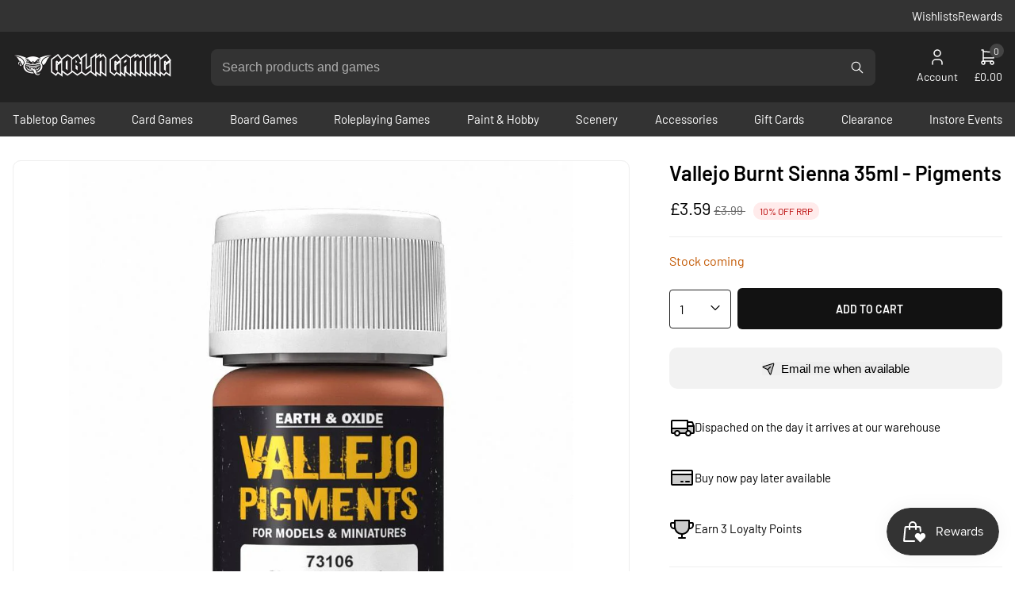

--- FILE ---
content_type: text/html; charset=utf-8
request_url: https://www.goblingaming.co.uk/products/vallejo-pigments-burnt-sienna
body_size: 39283
content:
<!doctype html>
<html lang="en">
  <head>
    <meta charset="utf-8">
    <meta name="viewport" content="width=device-width,initial-scale=1">
    <meta name="theme-color" content="">

    <link rel="canonical" href="https://www.goblingaming.co.uk/products/vallejo-pigments-burnt-sienna">
    <link rel="preconnect" href="https://cdn.shopify.com" crossorigin><link rel="icon" type="image/png" href="//www.goblingaming.co.uk/cdn/shop/files/favicon_54e1ab2d-5ba1-45c0-9999-2c05dc77c8e7.png?crop=center&height=32&v=1737109201&width=32"><title>Vallejo Burnt Sienna 35ml - Pigments</title>

    
      <meta name="description" content="Powdered Pigment Ready To Mix, And Simulate Natural Ageing Of Metal &amp; Wood Effects On Models! - Buy Now, Get 10% Off RRP - Same Day Dispatch - Royal Mail 24">
    

    <meta property="og:site_name" content="Goblin Gaming">
<meta property="og:url" content="https://www.goblingaming.co.uk/products/vallejo-pigments-burnt-sienna">
<meta property="og:title" content="Vallejo Burnt Sienna 35ml - Pigments">
<meta property="og:type" content="product">
<meta property="og:description" content="Powdered Pigment Ready To Mix, And Simulate Natural Ageing Of Metal &amp; Wood Effects On Models! - Buy Now, Get 10% Off RRP - Same Day Dispatch - Royal Mail 24"><meta property="og:price:amount" content="3.59">
  <meta property="og:price:currency" content="GBP"><meta property="og:image" content="http://www.goblingaming.co.uk/cdn/shop/products/burnt-sienna-35ml-pigment-acrylic-vallejo.jpg?v=1560796961&width=1200">
<meta property="og:image:secure_url" content="https://www.goblingaming.co.uk/cdn/shop/products/burnt-sienna-35ml-pigment-acrylic-vallejo.jpg?v=1560796961&width=1200">
<meta name="twitter:card" content="summary_large_image">
<meta name="twitter:title" content="Vallejo Burnt Sienna 35ml - Pigments">
<meta name="twitter:description" content="Powdered Pigment Ready To Mix, And Simulate Natural Ageing Of Metal &amp; Wood Effects On Models! - Buy Now, Get 10% Off RRP - Same Day Dispatch - Royal Mail 24">


    <link href="//www.goblingaming.co.uk/cdn/shop/t/96/assets/base.css?v=6923291534828028631739359687" rel="stylesheet" type="text/css" media="all" />


    <style data-shopify>
      @font-face {
  font-family: Barlow;
  font-weight: 400;
  font-style: normal;
  font-display: swap;
  src: url("//www.goblingaming.co.uk/cdn/fonts/barlow/barlow_n4.038c60d7ea9ddb238b2f64ba6f463ba6c0b5e5ad.woff2") format("woff2"),
       url("//www.goblingaming.co.uk/cdn/fonts/barlow/barlow_n4.074a9f2b990b38aec7d56c68211821e455b6d075.woff") format("woff");
}

      @font-face {
  font-family: Barlow;
  font-weight: 600;
  font-style: normal;
  font-display: swap;
  src: url("//www.goblingaming.co.uk/cdn/fonts/barlow/barlow_n6.329f582a81f63f125e63c20a5a80ae9477df68e1.woff2") format("woff2"),
       url("//www.goblingaming.co.uk/cdn/fonts/barlow/barlow_n6.0163402e36247bcb8b02716880d0b39568412e9e.woff") format("woff");
}


      @font-face {
  font-family: Barlow;
  font-weight: 700;
  font-style: normal;
  font-display: swap;
  src: url("//www.goblingaming.co.uk/cdn/fonts/barlow/barlow_n7.691d1d11f150e857dcbc1c10ef03d825bc378d81.woff2") format("woff2"),
       url("//www.goblingaming.co.uk/cdn/fonts/barlow/barlow_n7.4fdbb1cb7da0e2c2f88492243ffa2b4f91924840.woff") format("woff");
}

      @font-face {
  font-family: Barlow;
  font-weight: 400;
  font-style: italic;
  font-display: swap;
  src: url("//www.goblingaming.co.uk/cdn/fonts/barlow/barlow_i4.8c59b6445f83f078b3520bad98b24d859431b377.woff2") format("woff2"),
       url("//www.goblingaming.co.uk/cdn/fonts/barlow/barlow_i4.bf7e6d69237bd02188410034976892368fd014c0.woff") format("woff");
}

      @font-face {
  font-family: Barlow;
  font-weight: 700;
  font-style: italic;
  font-display: swap;
  src: url("//www.goblingaming.co.uk/cdn/fonts/barlow/barlow_i7.50e19d6cc2ba5146fa437a5a7443c76d5d730103.woff2") format("woff2"),
       url("//www.goblingaming.co.uk/cdn/fonts/barlow/barlow_i7.47e9f98f1b094d912e6fd631cc3fe93d9f40964f.woff") format("woff");
}


      
        :root,
        .color-scheme-1 {
          --color-background: 248,248,248;

        
          --gradient-background: #f8f8f8;
        

        

        --color-accent: 51,51,51;
        --color-foreground: 34,34,34;
        --color-background-contrast: 184,184,184;
        --color-button: 18,18,18;
        --color-button-text: 255,255,255;
        --color-secondary-button: 248,248,248;
        --color-secondary-button-text: 0,0,0;
        --color-link: 18,18,18;
      }
      
        
        .color-scheme-2 {
          --color-background: 34,34,34;

        
          --gradient-background: #222222;
        

        

        --color-accent: 51,51,51;
        --color-foreground: 255,255,255;
        --color-background-contrast: 47,47,47;
        --color-button: 18,18,18;
        --color-button-text: 255,255,255;
        --color-secondary-button: 34,34,34;
        --color-secondary-button-text: 0,0,0;
        --color-link: 255,255,255;
      }
      

      .nonebody, .color-scheme-1, .color-scheme-2 {
        color: rgb(var(--color-foreground));
        background-color: rgb(var(--color-background));
      }

      :root {
        --font-body-family: Barlow, sans-serif;
        --font-body-style: normal;
        --font-body-weight: 400;
        --font-body-weight-bold: 700;

        --font-heading-family: Barlow, sans-serif;
        --font-heading-style: normal;
        --font-heading-weight: 600;

        --font-body-scale: 1.0;
        --font-heading-scale: 1.0;

        --page-width: 130rem;
        --page-width-margin: 0rem;

        --spacing-sections-desktop: 32px;
        --spacing-sections-mobile: 22px;

        --grid-desktop-vertical-spacing: 16px;
        --grid-desktop-horizontal-spacing: 16px;
        --grid-mobile-vertical-spacing: 8px;
        --grid-mobile-horizontal-spacing: 8px;
      }
    </style>

    <script>window.performance && window.performance.mark && window.performance.mark('shopify.content_for_header.start');</script><meta name="google-site-verification" content="Z2-Su0xTG1msk4ZMlzI9f4IPQGXitt_OViKgWF2YfXU">
<meta id="shopify-digital-wallet" name="shopify-digital-wallet" content="/2219474990/digital_wallets/dialog">
<meta name="shopify-checkout-api-token" content="ed6bf0eef63970ed663edad49db6d060">
<meta id="in-context-paypal-metadata" data-shop-id="2219474990" data-venmo-supported="false" data-environment="production" data-locale="en_US" data-paypal-v4="true" data-currency="GBP">
<link rel="alternate" type="application/json+oembed" href="https://www.goblingaming.co.uk/products/vallejo-pigments-burnt-sienna.oembed">
<script async="async" src="/checkouts/internal/preloads.js?locale=en-GB"></script>
<script id="apple-pay-shop-capabilities" type="application/json">{"shopId":2219474990,"countryCode":"GB","currencyCode":"GBP","merchantCapabilities":["supports3DS"],"merchantId":"gid:\/\/shopify\/Shop\/2219474990","merchantName":"Goblin Gaming","requiredBillingContactFields":["postalAddress","email"],"requiredShippingContactFields":["postalAddress","email"],"shippingType":"shipping","supportedNetworks":["visa","maestro","masterCard"],"total":{"type":"pending","label":"Goblin Gaming","amount":"1.00"},"shopifyPaymentsEnabled":true,"supportsSubscriptions":true}</script>
<script id="shopify-features" type="application/json">{"accessToken":"ed6bf0eef63970ed663edad49db6d060","betas":["rich-media-storefront-analytics"],"domain":"www.goblingaming.co.uk","predictiveSearch":true,"shopId":2219474990,"locale":"en"}</script>
<script>var Shopify = Shopify || {};
Shopify.shop = "goblin-gaming-uk.myshopify.com";
Shopify.locale = "en";
Shopify.currency = {"active":"GBP","rate":"1.0"};
Shopify.country = "GB";
Shopify.theme = {"name":"New Theme","id":176154902906,"schema_name":"Blank Shopify Theme","schema_version":"1.0.0","theme_store_id":null,"role":"main"};
Shopify.theme.handle = "null";
Shopify.theme.style = {"id":null,"handle":null};
Shopify.cdnHost = "www.goblingaming.co.uk/cdn";
Shopify.routes = Shopify.routes || {};
Shopify.routes.root = "/";</script>
<script type="module">!function(o){(o.Shopify=o.Shopify||{}).modules=!0}(window);</script>
<script>!function(o){function n(){var o=[];function n(){o.push(Array.prototype.slice.apply(arguments))}return n.q=o,n}var t=o.Shopify=o.Shopify||{};t.loadFeatures=n(),t.autoloadFeatures=n()}(window);</script>
<script id="shop-js-analytics" type="application/json">{"pageType":"product"}</script>
<script defer="defer" async type="module" src="//www.goblingaming.co.uk/cdn/shopifycloud/shop-js/modules/v2/client.init-shop-cart-sync_C5BV16lS.en.esm.js"></script>
<script defer="defer" async type="module" src="//www.goblingaming.co.uk/cdn/shopifycloud/shop-js/modules/v2/chunk.common_CygWptCX.esm.js"></script>
<script type="module">
  await import("//www.goblingaming.co.uk/cdn/shopifycloud/shop-js/modules/v2/client.init-shop-cart-sync_C5BV16lS.en.esm.js");
await import("//www.goblingaming.co.uk/cdn/shopifycloud/shop-js/modules/v2/chunk.common_CygWptCX.esm.js");

  window.Shopify.SignInWithShop?.initShopCartSync?.({"fedCMEnabled":true,"windoidEnabled":true});

</script>
<script>(function() {
  var isLoaded = false;
  function asyncLoad() {
    if (isLoaded) return;
    isLoaded = true;
    var urls = ["https:\/\/ecommplugins-scripts.trustpilot.com\/v2.1\/js\/header.min.js?settings=eyJrZXkiOiJxYlowNUZEdFdJeFpBTU5EIiwicyI6InNrdSJ9\u0026shop=goblin-gaming-uk.myshopify.com","https:\/\/ecommplugins-scripts.trustpilot.com\/v2.1\/js\/success.min.js?settings=eyJrZXkiOiJxYlowNUZEdFdJeFpBTU5EIiwicyI6InNrdSIsInQiOlsib3JkZXJzL2Z1bGZpbGxlZCJdLCJ2IjoiIiwiYSI6IlNob3BpZnktMjAyMC0wMSJ9\u0026shop=goblin-gaming-uk.myshopify.com","https:\/\/ecommplugins-trustboxsettings.trustpilot.com\/goblin-gaming-uk.myshopify.com.js?settings=1741611201584\u0026shop=goblin-gaming-uk.myshopify.com"];
    for (var i = 0; i < urls.length; i++) {
      var s = document.createElement('script');
      s.type = 'text/javascript';
      s.async = true;
      s.src = urls[i];
      var x = document.getElementsByTagName('script')[0];
      x.parentNode.insertBefore(s, x);
    }
  };
  if(window.attachEvent) {
    window.attachEvent('onload', asyncLoad);
  } else {
    window.addEventListener('load', asyncLoad, false);
  }
})();</script>
<script id="__st">var __st={"a":2219474990,"offset":0,"reqid":"7dfcd205-4d79-4433-8184-c82468e5fb6b-1768694184","pageurl":"www.goblingaming.co.uk\/products\/vallejo-pigments-burnt-sienna","u":"a7f1f5a06924","p":"product","rtyp":"product","rid":1844184023086};</script>
<script>window.ShopifyPaypalV4VisibilityTracking = true;</script>
<script id="captcha-bootstrap">!function(){'use strict';const t='contact',e='account',n='new_comment',o=[[t,t],['blogs',n],['comments',n],[t,'customer']],c=[[e,'customer_login'],[e,'guest_login'],[e,'recover_customer_password'],[e,'create_customer']],r=t=>t.map((([t,e])=>`form[action*='/${t}']:not([data-nocaptcha='true']) input[name='form_type'][value='${e}']`)).join(','),a=t=>()=>t?[...document.querySelectorAll(t)].map((t=>t.form)):[];function s(){const t=[...o],e=r(t);return a(e)}const i='password',u='form_key',d=['recaptcha-v3-token','g-recaptcha-response','h-captcha-response',i],f=()=>{try{return window.sessionStorage}catch{return}},m='__shopify_v',_=t=>t.elements[u];function p(t,e,n=!1){try{const o=window.sessionStorage,c=JSON.parse(o.getItem(e)),{data:r}=function(t){const{data:e,action:n}=t;return t[m]||n?{data:e,action:n}:{data:t,action:n}}(c);for(const[e,n]of Object.entries(r))t.elements[e]&&(t.elements[e].value=n);n&&o.removeItem(e)}catch(o){console.error('form repopulation failed',{error:o})}}const l='form_type',E='cptcha';function T(t){t.dataset[E]=!0}const w=window,h=w.document,L='Shopify',v='ce_forms',y='captcha';let A=!1;((t,e)=>{const n=(g='f06e6c50-85a8-45c8-87d0-21a2b65856fe',I='https://cdn.shopify.com/shopifycloud/storefront-forms-hcaptcha/ce_storefront_forms_captcha_hcaptcha.v1.5.2.iife.js',D={infoText:'Protected by hCaptcha',privacyText:'Privacy',termsText:'Terms'},(t,e,n)=>{const o=w[L][v],c=o.bindForm;if(c)return c(t,g,e,D).then(n);var r;o.q.push([[t,g,e,D],n]),r=I,A||(h.body.append(Object.assign(h.createElement('script'),{id:'captcha-provider',async:!0,src:r})),A=!0)});var g,I,D;w[L]=w[L]||{},w[L][v]=w[L][v]||{},w[L][v].q=[],w[L][y]=w[L][y]||{},w[L][y].protect=function(t,e){n(t,void 0,e),T(t)},Object.freeze(w[L][y]),function(t,e,n,w,h,L){const[v,y,A,g]=function(t,e,n){const i=e?o:[],u=t?c:[],d=[...i,...u],f=r(d),m=r(i),_=r(d.filter((([t,e])=>n.includes(e))));return[a(f),a(m),a(_),s()]}(w,h,L),I=t=>{const e=t.target;return e instanceof HTMLFormElement?e:e&&e.form},D=t=>v().includes(t);t.addEventListener('submit',(t=>{const e=I(t);if(!e)return;const n=D(e)&&!e.dataset.hcaptchaBound&&!e.dataset.recaptchaBound,o=_(e),c=g().includes(e)&&(!o||!o.value);(n||c)&&t.preventDefault(),c&&!n&&(function(t){try{if(!f())return;!function(t){const e=f();if(!e)return;const n=_(t);if(!n)return;const o=n.value;o&&e.removeItem(o)}(t);const e=Array.from(Array(32),(()=>Math.random().toString(36)[2])).join('');!function(t,e){_(t)||t.append(Object.assign(document.createElement('input'),{type:'hidden',name:u})),t.elements[u].value=e}(t,e),function(t,e){const n=f();if(!n)return;const o=[...t.querySelectorAll(`input[type='${i}']`)].map((({name:t})=>t)),c=[...d,...o],r={};for(const[a,s]of new FormData(t).entries())c.includes(a)||(r[a]=s);n.setItem(e,JSON.stringify({[m]:1,action:t.action,data:r}))}(t,e)}catch(e){console.error('failed to persist form',e)}}(e),e.submit())}));const S=(t,e)=>{t&&!t.dataset[E]&&(n(t,e.some((e=>e===t))),T(t))};for(const o of['focusin','change'])t.addEventListener(o,(t=>{const e=I(t);D(e)&&S(e,y())}));const B=e.get('form_key'),M=e.get(l),P=B&&M;t.addEventListener('DOMContentLoaded',(()=>{const t=y();if(P)for(const e of t)e.elements[l].value===M&&p(e,B);[...new Set([...A(),...v().filter((t=>'true'===t.dataset.shopifyCaptcha))])].forEach((e=>S(e,t)))}))}(h,new URLSearchParams(w.location.search),n,t,e,['guest_login'])})(!0,!0)}();</script>
<script integrity="sha256-4kQ18oKyAcykRKYeNunJcIwy7WH5gtpwJnB7kiuLZ1E=" data-source-attribution="shopify.loadfeatures" defer="defer" src="//www.goblingaming.co.uk/cdn/shopifycloud/storefront/assets/storefront/load_feature-a0a9edcb.js" crossorigin="anonymous"></script>
<script data-source-attribution="shopify.dynamic_checkout.dynamic.init">var Shopify=Shopify||{};Shopify.PaymentButton=Shopify.PaymentButton||{isStorefrontPortableWallets:!0,init:function(){window.Shopify.PaymentButton.init=function(){};var t=document.createElement("script");t.src="https://www.goblingaming.co.uk/cdn/shopifycloud/portable-wallets/latest/portable-wallets.en.js",t.type="module",document.head.appendChild(t)}};
</script>
<script data-source-attribution="shopify.dynamic_checkout.buyer_consent">
  function portableWalletsHideBuyerConsent(e){var t=document.getElementById("shopify-buyer-consent"),n=document.getElementById("shopify-subscription-policy-button");t&&n&&(t.classList.add("hidden"),t.setAttribute("aria-hidden","true"),n.removeEventListener("click",e))}function portableWalletsShowBuyerConsent(e){var t=document.getElementById("shopify-buyer-consent"),n=document.getElementById("shopify-subscription-policy-button");t&&n&&(t.classList.remove("hidden"),t.removeAttribute("aria-hidden"),n.addEventListener("click",e))}window.Shopify?.PaymentButton&&(window.Shopify.PaymentButton.hideBuyerConsent=portableWalletsHideBuyerConsent,window.Shopify.PaymentButton.showBuyerConsent=portableWalletsShowBuyerConsent);
</script>
<script data-source-attribution="shopify.dynamic_checkout.cart.bootstrap">document.addEventListener("DOMContentLoaded",(function(){function t(){return document.querySelector("shopify-accelerated-checkout-cart, shopify-accelerated-checkout")}if(t())Shopify.PaymentButton.init();else{new MutationObserver((function(e,n){t()&&(Shopify.PaymentButton.init(),n.disconnect())})).observe(document.body,{childList:!0,subtree:!0})}}));
</script>
<script id='scb4127' type='text/javascript' async='' src='https://www.goblingaming.co.uk/cdn/shopifycloud/privacy-banner/storefront-banner.js'></script><link id="shopify-accelerated-checkout-styles" rel="stylesheet" media="screen" href="https://www.goblingaming.co.uk/cdn/shopifycloud/portable-wallets/latest/accelerated-checkout-backwards-compat.css" crossorigin="anonymous">
<style id="shopify-accelerated-checkout-cart">
        #shopify-buyer-consent {
  margin-top: 1em;
  display: inline-block;
  width: 100%;
}

#shopify-buyer-consent.hidden {
  display: none;
}

#shopify-subscription-policy-button {
  background: none;
  border: none;
  padding: 0;
  text-decoration: underline;
  font-size: inherit;
  cursor: pointer;
}

#shopify-subscription-policy-button::before {
  box-shadow: none;
}

      </style>

<script>window.performance && window.performance.mark && window.performance.mark('shopify.content_for_header.end');</script>

    <!-- Google tag (gtag.js) -->
    <script async src="https://www.googletagmanager.com/gtag/js?id=AW-962003484"></script>
    <script>
      window.dataLayer = window.dataLayer || [];
      function gtag(){dataLayer.push(arguments);}
      gtag('js', new Date());

      gtag('config', 'AW-962003484');
    </script>

    <script type="text/javascript">
      (function(c,l,a,r,i,t,y){
          c[a]=c[a]||function(){(c[a].q=c[a].q||[]).push(arguments)};
          t=l.createElement(r);t.async=1;t.src="https://www.clarity.ms/tag/"+i;
          y=l.getElementsByTagName(r)[0];y.parentNode.insertBefore(t,y);
      })(window, document, "clarity", "script", "hj8v4dqxyw");
    </script>

    <script type="application/ld+json">
      {
        "@context": "https://schema.org",
        "@type": "Organization",
        "name": "Goblin Gaming",
        "url": "https://www.goblingaming.co.uk/",
        "logo": "https://cdn.shopify.com/s/files/1/0022/1947/4990/files/social-image.png?v=1737728661",
        "sameAs": [
          "https://www.facebook.com/goblingamingUK",
          "https://x.com/goblingaminguk",
          "https://www.instagram.com/goblingaminguk"
        ]
      }
    </script>
  <!-- BEGIN app block: shopify://apps/judge-me-reviews/blocks/judgeme_core/61ccd3b1-a9f2-4160-9fe9-4fec8413e5d8 --><!-- Start of Judge.me Core -->






<link rel="dns-prefetch" href="https://cdnwidget.judge.me">
<link rel="dns-prefetch" href="https://cdn.judge.me">
<link rel="dns-prefetch" href="https://cdn1.judge.me">
<link rel="dns-prefetch" href="https://api.judge.me">

<script data-cfasync='false' class='jdgm-settings-script'>window.jdgmSettings={"pagination":5,"disable_web_reviews":false,"badge_no_review_text":"No reviews","badge_n_reviews_text":"{{ n }} review/reviews","hide_badge_preview_if_no_reviews":true,"badge_hide_text":false,"enforce_center_preview_badge":false,"widget_title":"Customer Reviews","widget_open_form_text":"Write a review","widget_close_form_text":"Cancel review","widget_refresh_page_text":"Refresh page","widget_summary_text":"Based on {{ number_of_reviews }} review/reviews","widget_no_review_text":"Be the first to write a review","widget_name_field_text":"Display name","widget_verified_name_field_text":"Verified Name (public)","widget_name_placeholder_text":"Display name","widget_required_field_error_text":"This field is required.","widget_email_field_text":"Email address","widget_verified_email_field_text":"Verified Email (private, can not be edited)","widget_email_placeholder_text":"Your email address","widget_email_field_error_text":"Please enter a valid email address.","widget_rating_field_text":"Rating","widget_review_title_field_text":"Review Title","widget_review_title_placeholder_text":"Give your review a title","widget_review_body_field_text":"Review content","widget_review_body_placeholder_text":"Start writing here...","widget_pictures_field_text":"Picture/Video (optional)","widget_submit_review_text":"Submit Review","widget_submit_verified_review_text":"Submit Verified Review","widget_submit_success_msg_with_auto_publish":"Thank you! Please refresh the page in a few moments to see your review. You can remove or edit your review by logging into \u003ca href='https://judge.me/login' target='_blank' rel='nofollow noopener'\u003eJudge.me\u003c/a\u003e","widget_submit_success_msg_no_auto_publish":"Thank you! Your review will be published as soon as it is approved by the shop admin. You can remove or edit your review by logging into \u003ca href='https://judge.me/login' target='_blank' rel='nofollow noopener'\u003eJudge.me\u003c/a\u003e","widget_show_default_reviews_out_of_total_text":"Showing {{ n_reviews_shown }} out of {{ n_reviews }} reviews.","widget_show_all_link_text":"Show all","widget_show_less_link_text":"Show less","widget_author_said_text":"{{ reviewer_name }} said:","widget_days_text":"{{ n }} days ago","widget_weeks_text":"{{ n }} week/weeks ago","widget_months_text":"{{ n }} month/months ago","widget_years_text":"{{ n }} year/years ago","widget_yesterday_text":"Yesterday","widget_today_text":"Today","widget_replied_text":"\u003e\u003e {{ shop_name }} replied:","widget_read_more_text":"Read more","widget_reviewer_name_as_initial":"","widget_rating_filter_color":"#fbcd0a","widget_rating_filter_see_all_text":"See all reviews","widget_sorting_most_recent_text":"Most Recent","widget_sorting_highest_rating_text":"Highest Rating","widget_sorting_lowest_rating_text":"Lowest Rating","widget_sorting_with_pictures_text":"Only Pictures","widget_sorting_most_helpful_text":"Most Helpful","widget_open_question_form_text":"Ask a question","widget_reviews_subtab_text":"Reviews","widget_questions_subtab_text":"Questions","widget_question_label_text":"Question","widget_answer_label_text":"Answer","widget_question_placeholder_text":"Write your question here","widget_submit_question_text":"Submit Question","widget_question_submit_success_text":"Thank you for your question! We will notify you once it gets answered.","verified_badge_text":"Verified","verified_badge_bg_color":"","verified_badge_text_color":"","verified_badge_placement":"left-of-reviewer-name","widget_review_max_height":"","widget_hide_border":false,"widget_social_share":false,"widget_thumb":false,"widget_review_location_show":false,"widget_location_format":"","all_reviews_include_out_of_store_products":true,"all_reviews_out_of_store_text":"(out of store)","all_reviews_pagination":100,"all_reviews_product_name_prefix_text":"about","enable_review_pictures":true,"enable_question_anwser":false,"widget_theme":"default","review_date_format":"dd/mm/yy","default_sort_method":"most-recent","widget_product_reviews_subtab_text":"Product Reviews","widget_shop_reviews_subtab_text":"Shop Reviews","widget_other_products_reviews_text":"Reviews for other products","widget_store_reviews_subtab_text":"Store reviews","widget_no_store_reviews_text":"This store hasn't received any reviews yet","widget_web_restriction_product_reviews_text":"This product hasn't received any reviews yet","widget_no_items_text":"No items found","widget_show_more_text":"Show more","widget_write_a_store_review_text":"Write a Store Review","widget_other_languages_heading":"Reviews in Other Languages","widget_translate_review_text":"Translate review to {{ language }}","widget_translating_review_text":"Translating...","widget_show_original_translation_text":"Show original ({{ language }})","widget_translate_review_failed_text":"Review couldn't be translated.","widget_translate_review_retry_text":"Retry","widget_translate_review_try_again_later_text":"Try again later","show_product_url_for_grouped_product":false,"widget_sorting_pictures_first_text":"Pictures First","show_pictures_on_all_rev_page_mobile":false,"show_pictures_on_all_rev_page_desktop":false,"floating_tab_hide_mobile_install_preference":false,"floating_tab_button_name":"★ Reviews","floating_tab_title":"Let customers speak for us","floating_tab_button_color":"","floating_tab_button_background_color":"","floating_tab_url":"","floating_tab_url_enabled":false,"floating_tab_tab_style":"text","all_reviews_text_badge_text":"Customers rate us {{ shop.metafields.judgeme.all_reviews_rating | round: 1 }}/5 based on {{ shop.metafields.judgeme.all_reviews_count }} reviews.","all_reviews_text_badge_text_branded_style":"{{ shop.metafields.judgeme.all_reviews_rating | round: 1 }} out of 5 stars based on {{ shop.metafields.judgeme.all_reviews_count }} reviews","is_all_reviews_text_badge_a_link":false,"show_stars_for_all_reviews_text_badge":false,"all_reviews_text_badge_url":"","all_reviews_text_style":"branded","all_reviews_text_color_style":"judgeme_brand_color","all_reviews_text_color":"#108474","all_reviews_text_show_jm_brand":false,"featured_carousel_show_header":true,"featured_carousel_title":"Let customers speak for us","testimonials_carousel_title":"Customers are saying","videos_carousel_title":"Real customer stories","cards_carousel_title":"Customers are saying","featured_carousel_count_text":"from {{ n }} reviews","featured_carousel_add_link_to_all_reviews_page":false,"featured_carousel_url":"","featured_carousel_show_images":true,"featured_carousel_autoslide_interval":5,"featured_carousel_arrows_on_the_sides":false,"featured_carousel_height":250,"featured_carousel_width":80,"featured_carousel_image_size":0,"featured_carousel_image_height":250,"featured_carousel_arrow_color":"#eeeeee","verified_count_badge_style":"branded","verified_count_badge_orientation":"horizontal","verified_count_badge_color_style":"judgeme_brand_color","verified_count_badge_color":"#108474","is_verified_count_badge_a_link":false,"verified_count_badge_url":"","verified_count_badge_show_jm_brand":true,"widget_rating_preset_default":5,"widget_first_sub_tab":"product-reviews","widget_show_histogram":true,"widget_histogram_use_custom_color":false,"widget_pagination_use_custom_color":false,"widget_star_use_custom_color":false,"widget_verified_badge_use_custom_color":false,"widget_write_review_use_custom_color":false,"picture_reminder_submit_button":"Upload Pictures","enable_review_videos":false,"mute_video_by_default":false,"widget_sorting_videos_first_text":"Videos First","widget_review_pending_text":"Pending","featured_carousel_items_for_large_screen":3,"social_share_options_order":"Facebook,Twitter","remove_microdata_snippet":true,"disable_json_ld":false,"enable_json_ld_products":false,"preview_badge_show_question_text":false,"preview_badge_no_question_text":"No questions","preview_badge_n_question_text":"{{ number_of_questions }} question/questions","qa_badge_show_icon":false,"qa_badge_position":"below","remove_judgeme_branding":true,"widget_add_search_bar":false,"widget_search_bar_placeholder":"Search","widget_sorting_verified_only_text":"Verified only","featured_carousel_theme":"default","featured_carousel_show_rating":true,"featured_carousel_show_title":true,"featured_carousel_show_body":true,"featured_carousel_show_date":false,"featured_carousel_show_reviewer":true,"featured_carousel_show_product":false,"featured_carousel_header_background_color":"#108474","featured_carousel_header_text_color":"#ffffff","featured_carousel_name_product_separator":"reviewed","featured_carousel_full_star_background":"#108474","featured_carousel_empty_star_background":"#dadada","featured_carousel_vertical_theme_background":"#f9fafb","featured_carousel_verified_badge_enable":true,"featured_carousel_verified_badge_color":"#108474","featured_carousel_border_style":"round","featured_carousel_review_line_length_limit":3,"featured_carousel_more_reviews_button_text":"Read more reviews","featured_carousel_view_product_button_text":"View product","all_reviews_page_load_reviews_on":"scroll","all_reviews_page_load_more_text":"Load More Reviews","disable_fb_tab_reviews":false,"enable_ajax_cdn_cache":false,"widget_advanced_speed_features":5,"widget_public_name_text":"displayed publicly like","default_reviewer_name":"John Smith","default_reviewer_name_has_non_latin":true,"widget_reviewer_anonymous":"Anonymous","medals_widget_title":"Judge.me Review Medals","medals_widget_background_color":"#f9fafb","medals_widget_position":"footer_all_pages","medals_widget_border_color":"#f9fafb","medals_widget_verified_text_position":"left","medals_widget_use_monochromatic_version":false,"medals_widget_elements_color":"#108474","show_reviewer_avatar":true,"widget_invalid_yt_video_url_error_text":"Not a YouTube video URL","widget_max_length_field_error_text":"Please enter no more than {0} characters.","widget_show_country_flag":false,"widget_show_collected_via_shop_app":true,"widget_verified_by_shop_badge_style":"light","widget_verified_by_shop_text":"Verified by Shop","widget_show_photo_gallery":true,"widget_load_with_code_splitting":true,"widget_ugc_install_preference":false,"widget_ugc_title":"Made by us, Shared by you","widget_ugc_subtitle":"Tag us to see your picture featured in our page","widget_ugc_arrows_color":"#ffffff","widget_ugc_primary_button_text":"Buy Now","widget_ugc_primary_button_background_color":"#108474","widget_ugc_primary_button_text_color":"#ffffff","widget_ugc_primary_button_border_width":"0","widget_ugc_primary_button_border_style":"none","widget_ugc_primary_button_border_color":"#108474","widget_ugc_primary_button_border_radius":"25","widget_ugc_secondary_button_text":"Load More","widget_ugc_secondary_button_background_color":"#ffffff","widget_ugc_secondary_button_text_color":"#108474","widget_ugc_secondary_button_border_width":"2","widget_ugc_secondary_button_border_style":"solid","widget_ugc_secondary_button_border_color":"#108474","widget_ugc_secondary_button_border_radius":"25","widget_ugc_reviews_button_text":"View Reviews","widget_ugc_reviews_button_background_color":"#ffffff","widget_ugc_reviews_button_text_color":"#108474","widget_ugc_reviews_button_border_width":"2","widget_ugc_reviews_button_border_style":"solid","widget_ugc_reviews_button_border_color":"#108474","widget_ugc_reviews_button_border_radius":"25","widget_ugc_reviews_button_link_to":"judgeme-reviews-page","widget_ugc_show_post_date":true,"widget_ugc_max_width":"800","widget_rating_metafield_value_type":true,"widget_primary_color":"#222222","widget_enable_secondary_color":false,"widget_secondary_color":"#edf5f5","widget_summary_average_rating_text":"{{ average_rating }} out of 5","widget_media_grid_title":"Customer photos \u0026 videos","widget_media_grid_see_more_text":"See more","widget_round_style":false,"widget_show_product_medals":true,"widget_verified_by_judgeme_text":"Verified by Judge.me","widget_show_store_medals":true,"widget_verified_by_judgeme_text_in_store_medals":"Verified by Judge.me","widget_media_field_exceed_quantity_message":"Sorry, we can only accept {{ max_media }} for one review.","widget_media_field_exceed_limit_message":"{{ file_name }} is too large, please select a {{ media_type }} less than {{ size_limit }}MB.","widget_review_submitted_text":"Review Submitted!","widget_question_submitted_text":"Question Submitted!","widget_close_form_text_question":"Cancel","widget_write_your_answer_here_text":"Write your answer here","widget_enabled_branded_link":true,"widget_show_collected_by_judgeme":false,"widget_reviewer_name_color":"","widget_write_review_text_color":"","widget_write_review_bg_color":"","widget_collected_by_judgeme_text":"collected by Judge.me","widget_pagination_type":"standard","widget_load_more_text":"Load More","widget_load_more_color":"#108474","widget_full_review_text":"Full Review","widget_read_more_reviews_text":"Read More Reviews","widget_read_questions_text":"Read Questions","widget_questions_and_answers_text":"Questions \u0026 Answers","widget_verified_by_text":"Verified by","widget_verified_text":"Verified","widget_number_of_reviews_text":"{{ number_of_reviews }} reviews","widget_back_button_text":"Back","widget_next_button_text":"Next","widget_custom_forms_filter_button":"Filters","custom_forms_style":"horizontal","widget_show_review_information":false,"how_reviews_are_collected":"How reviews are collected?","widget_show_review_keywords":false,"widget_gdpr_statement":"How we use your data: We'll only contact you about the review you left, and only if necessary. By submitting your review, you agree to Judge.me's \u003ca href='https://judge.me/terms' target='_blank' rel='nofollow noopener'\u003eterms\u003c/a\u003e, \u003ca href='https://judge.me/privacy' target='_blank' rel='nofollow noopener'\u003eprivacy\u003c/a\u003e and \u003ca href='https://judge.me/content-policy' target='_blank' rel='nofollow noopener'\u003econtent\u003c/a\u003e policies.","widget_multilingual_sorting_enabled":false,"widget_translate_review_content_enabled":false,"widget_translate_review_content_method":"manual","popup_widget_review_selection":"automatically_with_pictures","popup_widget_round_border_style":true,"popup_widget_show_title":true,"popup_widget_show_body":true,"popup_widget_show_reviewer":false,"popup_widget_show_product":true,"popup_widget_show_pictures":true,"popup_widget_use_review_picture":true,"popup_widget_show_on_home_page":true,"popup_widget_show_on_product_page":true,"popup_widget_show_on_collection_page":true,"popup_widget_show_on_cart_page":true,"popup_widget_position":"bottom_left","popup_widget_first_review_delay":5,"popup_widget_duration":5,"popup_widget_interval":5,"popup_widget_review_count":5,"popup_widget_hide_on_mobile":true,"review_snippet_widget_round_border_style":true,"review_snippet_widget_card_color":"#FFFFFF","review_snippet_widget_slider_arrows_background_color":"#FFFFFF","review_snippet_widget_slider_arrows_color":"#000000","review_snippet_widget_star_color":"#108474","show_product_variant":false,"all_reviews_product_variant_label_text":"Variant: ","widget_show_verified_branding":false,"widget_ai_summary_title":"Customers say","widget_ai_summary_disclaimer":"AI-powered review summary based on recent customer reviews","widget_show_ai_summary":false,"widget_show_ai_summary_bg":false,"widget_show_review_title_input":true,"redirect_reviewers_invited_via_email":"external_form","request_store_review_after_product_review":false,"request_review_other_products_in_order":false,"review_form_color_scheme":"default","review_form_corner_style":"square","review_form_star_color":{},"review_form_text_color":"#333333","review_form_background_color":"#ffffff","review_form_field_background_color":"#fafafa","review_form_button_color":{},"review_form_button_text_color":"#ffffff","review_form_modal_overlay_color":"#000000","review_content_screen_title_text":"How would you rate this product?","review_content_introduction_text":"We would love it if you would share a bit about your experience.","store_review_form_title_text":"How would you rate this store?","store_review_form_introduction_text":"We would love it if you would share a bit about your experience.","show_review_guidance_text":true,"one_star_review_guidance_text":"Poor","five_star_review_guidance_text":"Great","customer_information_screen_title_text":"About you","customer_information_introduction_text":"Please tell us more about you.","custom_questions_screen_title_text":"Your experience in more detail","custom_questions_introduction_text":"Here are a few questions to help us understand more about your experience.","review_submitted_screen_title_text":"Thanks for your review!","review_submitted_screen_thank_you_text":"We are processing it and it will appear on the store soon.","review_submitted_screen_email_verification_text":"Please confirm your email by clicking the link we just sent you. This helps us keep reviews authentic.","review_submitted_request_store_review_text":"Would you like to share your experience of shopping with us?","review_submitted_review_other_products_text":"Would you like to review these products?","store_review_screen_title_text":"Would you like to share your experience of shopping with us?","store_review_introduction_text":"We value your feedback and use it to improve. Please share any thoughts or suggestions you have.","reviewer_media_screen_title_picture_text":"Share a picture","reviewer_media_introduction_picture_text":"Upload a photo to support your review.","reviewer_media_screen_title_video_text":"Share a video","reviewer_media_introduction_video_text":"Upload a video to support your review.","reviewer_media_screen_title_picture_or_video_text":"Share a picture or video","reviewer_media_introduction_picture_or_video_text":"Upload a photo or video to support your review.","reviewer_media_youtube_url_text":"Paste your Youtube URL here","advanced_settings_next_step_button_text":"Next","advanced_settings_close_review_button_text":"Close","modal_write_review_flow":false,"write_review_flow_required_text":"Required","write_review_flow_privacy_message_text":"We respect your privacy.","write_review_flow_anonymous_text":"Post review as anonymous","write_review_flow_visibility_text":"This won't be visible to other customers.","write_review_flow_multiple_selection_help_text":"Select as many as you like","write_review_flow_single_selection_help_text":"Select one option","write_review_flow_required_field_error_text":"This field is required","write_review_flow_invalid_email_error_text":"Please enter a valid email address","write_review_flow_max_length_error_text":"Max. {{ max_length }} characters.","write_review_flow_media_upload_text":"\u003cb\u003eClick to upload\u003c/b\u003e or drag and drop","write_review_flow_gdpr_statement":"We'll only contact you about your review if necessary. By submitting your review, you agree to our \u003ca href='https://judge.me/terms' target='_blank' rel='nofollow noopener'\u003eterms and conditions\u003c/a\u003e and \u003ca href='https://judge.me/privacy' target='_blank' rel='nofollow noopener'\u003eprivacy policy\u003c/a\u003e.","rating_only_reviews_enabled":false,"show_negative_reviews_help_screen":false,"new_review_flow_help_screen_rating_threshold":3,"negative_review_resolution_screen_title_text":"Tell us more","negative_review_resolution_text":"Your experience matters to us. If there were issues with your purchase, we're here to help. Feel free to reach out to us, we'd love the opportunity to make things right.","negative_review_resolution_button_text":"Contact us","negative_review_resolution_proceed_with_review_text":"Leave a review","negative_review_resolution_subject":"Issue with purchase from {{ shop_name }}.{{ order_name }}","preview_badge_collection_page_install_status":false,"widget_review_custom_css":".jdgm-write-rev-link,\n.jdgm-ask-question-btn {\n  border-radius: 8px;\nfont-weight: 600;\nfont-size: 14px;\nfont-family: Barlow, sans-serif;\ntext-transform: uppercase;\n}\n\n.jdgm-form__fieldset p {\ndisplay: none;\n}","preview_badge_custom_css":"","preview_badge_stars_count":"5-stars","featured_carousel_custom_css":"","floating_tab_custom_css":"","all_reviews_widget_custom_css":"","medals_widget_custom_css":"","verified_badge_custom_css":"","all_reviews_text_custom_css":"","transparency_badges_collected_via_store_invite":false,"transparency_badges_from_another_provider":false,"transparency_badges_collected_from_store_visitor":false,"transparency_badges_collected_by_verified_review_provider":false,"transparency_badges_earned_reward":false,"transparency_badges_collected_via_store_invite_text":"Review collected via store invitation","transparency_badges_from_another_provider_text":"Review collected from another provider","transparency_badges_collected_from_store_visitor_text":"Review collected from a store visitor","transparency_badges_written_in_google_text":"Review written in Google","transparency_badges_written_in_etsy_text":"Review written in Etsy","transparency_badges_written_in_shop_app_text":"Review written in Shop App","transparency_badges_earned_reward_text":"Review earned a reward for future purchase","product_review_widget_per_page":10,"widget_store_review_label_text":"Review about the store","checkout_comment_extension_title_on_product_page":"Customer Comments","checkout_comment_extension_num_latest_comment_show":5,"checkout_comment_extension_format":"name_and_timestamp","checkout_comment_customer_name":"last_initial","checkout_comment_comment_notification":true,"preview_badge_collection_page_install_preference":false,"preview_badge_home_page_install_preference":false,"preview_badge_product_page_install_preference":false,"review_widget_install_preference":"","review_carousel_install_preference":false,"floating_reviews_tab_install_preference":"none","verified_reviews_count_badge_install_preference":false,"all_reviews_text_install_preference":false,"review_widget_best_location":false,"judgeme_medals_install_preference":false,"review_widget_revamp_enabled":false,"review_widget_qna_enabled":false,"review_widget_header_theme":"minimal","review_widget_widget_title_enabled":true,"review_widget_header_text_size":"medium","review_widget_header_text_weight":"regular","review_widget_average_rating_style":"compact","review_widget_bar_chart_enabled":true,"review_widget_bar_chart_type":"numbers","review_widget_bar_chart_style":"standard","review_widget_expanded_media_gallery_enabled":false,"review_widget_reviews_section_theme":"standard","review_widget_image_style":"thumbnails","review_widget_review_image_ratio":"square","review_widget_stars_size":"medium","review_widget_verified_badge":"standard_text","review_widget_review_title_text_size":"medium","review_widget_review_text_size":"medium","review_widget_review_text_length":"medium","review_widget_number_of_columns_desktop":3,"review_widget_carousel_transition_speed":5,"review_widget_custom_questions_answers_display":"always","review_widget_button_text_color":"#FFFFFF","review_widget_text_color":"#000000","review_widget_lighter_text_color":"#7B7B7B","review_widget_corner_styling":"soft","review_widget_review_word_singular":"review","review_widget_review_word_plural":"reviews","review_widget_voting_label":"Helpful?","review_widget_shop_reply_label":"Reply from {{ shop_name }}:","review_widget_filters_title":"Filters","qna_widget_question_word_singular":"Question","qna_widget_question_word_plural":"Questions","qna_widget_answer_reply_label":"Answer from {{ answerer_name }}:","qna_content_screen_title_text":"Ask a question about this product","qna_widget_question_required_field_error_text":"Please enter your question.","qna_widget_flow_gdpr_statement":"We'll only contact you about your question if necessary. By submitting your question, you agree to our \u003ca href='https://judge.me/terms' target='_blank' rel='nofollow noopener'\u003eterms and conditions\u003c/a\u003e and \u003ca href='https://judge.me/privacy' target='_blank' rel='nofollow noopener'\u003eprivacy policy\u003c/a\u003e.","qna_widget_question_submitted_text":"Thanks for your question!","qna_widget_close_form_text_question":"Close","qna_widget_question_submit_success_text":"We’ll notify you by email when your question is answered.","all_reviews_widget_v2025_enabled":false,"all_reviews_widget_v2025_header_theme":"default","all_reviews_widget_v2025_widget_title_enabled":true,"all_reviews_widget_v2025_header_text_size":"medium","all_reviews_widget_v2025_header_text_weight":"regular","all_reviews_widget_v2025_average_rating_style":"compact","all_reviews_widget_v2025_bar_chart_enabled":true,"all_reviews_widget_v2025_bar_chart_type":"numbers","all_reviews_widget_v2025_bar_chart_style":"standard","all_reviews_widget_v2025_expanded_media_gallery_enabled":false,"all_reviews_widget_v2025_show_store_medals":true,"all_reviews_widget_v2025_show_photo_gallery":true,"all_reviews_widget_v2025_show_review_keywords":false,"all_reviews_widget_v2025_show_ai_summary":false,"all_reviews_widget_v2025_show_ai_summary_bg":false,"all_reviews_widget_v2025_add_search_bar":false,"all_reviews_widget_v2025_default_sort_method":"most-recent","all_reviews_widget_v2025_reviews_per_page":10,"all_reviews_widget_v2025_reviews_section_theme":"default","all_reviews_widget_v2025_image_style":"thumbnails","all_reviews_widget_v2025_review_image_ratio":"square","all_reviews_widget_v2025_stars_size":"medium","all_reviews_widget_v2025_verified_badge":"bold_badge","all_reviews_widget_v2025_review_title_text_size":"medium","all_reviews_widget_v2025_review_text_size":"medium","all_reviews_widget_v2025_review_text_length":"medium","all_reviews_widget_v2025_number_of_columns_desktop":3,"all_reviews_widget_v2025_carousel_transition_speed":5,"all_reviews_widget_v2025_custom_questions_answers_display":"always","all_reviews_widget_v2025_show_product_variant":false,"all_reviews_widget_v2025_show_reviewer_avatar":true,"all_reviews_widget_v2025_reviewer_name_as_initial":"","all_reviews_widget_v2025_review_location_show":false,"all_reviews_widget_v2025_location_format":"","all_reviews_widget_v2025_show_country_flag":false,"all_reviews_widget_v2025_verified_by_shop_badge_style":"light","all_reviews_widget_v2025_social_share":false,"all_reviews_widget_v2025_social_share_options_order":"Facebook,Twitter,LinkedIn,Pinterest","all_reviews_widget_v2025_pagination_type":"standard","all_reviews_widget_v2025_button_text_color":"#FFFFFF","all_reviews_widget_v2025_text_color":"#000000","all_reviews_widget_v2025_lighter_text_color":"#7B7B7B","all_reviews_widget_v2025_corner_styling":"soft","all_reviews_widget_v2025_title":"Customer reviews","all_reviews_widget_v2025_ai_summary_title":"Customers say about this store","all_reviews_widget_v2025_no_review_text":"Be the first to write a review","platform":"shopify","branding_url":"https://app.judge.me/reviews","branding_text":"Powered by Judge.me","locale":"en","reply_name":"Goblin Gaming","widget_version":"3.0","footer":true,"autopublish":true,"review_dates":true,"enable_custom_form":false,"shop_locale":"en","enable_multi_locales_translations":true,"show_review_title_input":true,"review_verification_email_status":"never","can_be_branded":true,"reply_name_text":"Goblin Gaming"};</script> <style class='jdgm-settings-style'>.jdgm-xx{left:0}:root{--jdgm-primary-color: #222;--jdgm-secondary-color: rgba(34,34,34,0.1);--jdgm-star-color: #222;--jdgm-write-review-text-color: white;--jdgm-write-review-bg-color: #222222;--jdgm-paginate-color: #222;--jdgm-border-radius: 0;--jdgm-reviewer-name-color: #222222}.jdgm-histogram__bar-content{background-color:#222}.jdgm-rev[data-verified-buyer=true] .jdgm-rev__icon.jdgm-rev__icon:after,.jdgm-rev__buyer-badge.jdgm-rev__buyer-badge{color:white;background-color:#222}.jdgm-review-widget--small .jdgm-gallery.jdgm-gallery .jdgm-gallery__thumbnail-link:nth-child(8) .jdgm-gallery__thumbnail-wrapper.jdgm-gallery__thumbnail-wrapper:before{content:"See more"}@media only screen and (min-width: 768px){.jdgm-gallery.jdgm-gallery .jdgm-gallery__thumbnail-link:nth-child(8) .jdgm-gallery__thumbnail-wrapper.jdgm-gallery__thumbnail-wrapper:before{content:"See more"}}.jdgm-prev-badge[data-average-rating='0.00']{display:none !important}.jdgm-author-all-initials{display:none !important}.jdgm-author-last-initial{display:none !important}.jdgm-rev-widg__title{visibility:hidden}.jdgm-rev-widg__summary-text{visibility:hidden}.jdgm-prev-badge__text{visibility:hidden}.jdgm-rev__prod-link-prefix:before{content:'about'}.jdgm-rev__variant-label:before{content:'Variant: '}.jdgm-rev__out-of-store-text:before{content:'(out of store)'}@media only screen and (min-width: 768px){.jdgm-rev__pics .jdgm-rev_all-rev-page-picture-separator,.jdgm-rev__pics .jdgm-rev__product-picture{display:none}}@media only screen and (max-width: 768px){.jdgm-rev__pics .jdgm-rev_all-rev-page-picture-separator,.jdgm-rev__pics .jdgm-rev__product-picture{display:none}}.jdgm-preview-badge[data-template="product"]{display:none !important}.jdgm-preview-badge[data-template="collection"]{display:none !important}.jdgm-preview-badge[data-template="index"]{display:none !important}.jdgm-review-widget[data-from-snippet="true"]{display:none !important}.jdgm-verified-count-badget[data-from-snippet="true"]{display:none !important}.jdgm-carousel-wrapper[data-from-snippet="true"]{display:none !important}.jdgm-all-reviews-text[data-from-snippet="true"]{display:none !important}.jdgm-medals-section[data-from-snippet="true"]{display:none !important}.jdgm-ugc-media-wrapper[data-from-snippet="true"]{display:none !important}.jdgm-rev__transparency-badge[data-badge-type="review_collected_via_store_invitation"]{display:none !important}.jdgm-rev__transparency-badge[data-badge-type="review_collected_from_another_provider"]{display:none !important}.jdgm-rev__transparency-badge[data-badge-type="review_collected_from_store_visitor"]{display:none !important}.jdgm-rev__transparency-badge[data-badge-type="review_written_in_etsy"]{display:none !important}.jdgm-rev__transparency-badge[data-badge-type="review_written_in_google_business"]{display:none !important}.jdgm-rev__transparency-badge[data-badge-type="review_written_in_shop_app"]{display:none !important}.jdgm-rev__transparency-badge[data-badge-type="review_earned_for_future_purchase"]{display:none !important}.jdgm-review-snippet-widget .jdgm-rev-snippet-widget__cards-container .jdgm-rev-snippet-card{border-radius:8px;background:#fff}.jdgm-review-snippet-widget .jdgm-rev-snippet-widget__cards-container .jdgm-rev-snippet-card__rev-rating .jdgm-star{color:#108474}.jdgm-review-snippet-widget .jdgm-rev-snippet-widget__prev-btn,.jdgm-review-snippet-widget .jdgm-rev-snippet-widget__next-btn{border-radius:50%;background:#fff}.jdgm-review-snippet-widget .jdgm-rev-snippet-widget__prev-btn>svg,.jdgm-review-snippet-widget .jdgm-rev-snippet-widget__next-btn>svg{fill:#000}.jdgm-full-rev-modal.rev-snippet-widget .jm-mfp-container .jm-mfp-content,.jdgm-full-rev-modal.rev-snippet-widget .jm-mfp-container .jdgm-full-rev__icon,.jdgm-full-rev-modal.rev-snippet-widget .jm-mfp-container .jdgm-full-rev__pic-img,.jdgm-full-rev-modal.rev-snippet-widget .jm-mfp-container .jdgm-full-rev__reply{border-radius:8px}.jdgm-full-rev-modal.rev-snippet-widget .jm-mfp-container .jdgm-full-rev[data-verified-buyer="true"] .jdgm-full-rev__icon::after{border-radius:8px}.jdgm-full-rev-modal.rev-snippet-widget .jm-mfp-container .jdgm-full-rev .jdgm-rev__buyer-badge{border-radius:calc( 8px / 2 )}.jdgm-full-rev-modal.rev-snippet-widget .jm-mfp-container .jdgm-full-rev .jdgm-full-rev__replier::before{content:'Goblin Gaming'}.jdgm-full-rev-modal.rev-snippet-widget .jm-mfp-container .jdgm-full-rev .jdgm-full-rev__product-button{border-radius:calc( 8px * 6 )}
</style> <style class='jdgm-settings-style'>.jdgm-review-widget .jdgm-write-rev-link,.jdgm-review-widget .jdgm-ask-question-btn{border-radius:8px;font-weight:600;font-size:14px;font-family:Barlow, sans-serif;text-transform:uppercase}.jdgm-review-widget .jdgm-form__fieldset p{display:none}
</style>

  
  
  
  <style class='jdgm-miracle-styles'>
  @-webkit-keyframes jdgm-spin{0%{-webkit-transform:rotate(0deg);-ms-transform:rotate(0deg);transform:rotate(0deg)}100%{-webkit-transform:rotate(359deg);-ms-transform:rotate(359deg);transform:rotate(359deg)}}@keyframes jdgm-spin{0%{-webkit-transform:rotate(0deg);-ms-transform:rotate(0deg);transform:rotate(0deg)}100%{-webkit-transform:rotate(359deg);-ms-transform:rotate(359deg);transform:rotate(359deg)}}@font-face{font-family:'JudgemeStar';src:url("[data-uri]") format("woff");font-weight:normal;font-style:normal}.jdgm-star{font-family:'JudgemeStar';display:inline !important;text-decoration:none !important;padding:0 4px 0 0 !important;margin:0 !important;font-weight:bold;opacity:1;-webkit-font-smoothing:antialiased;-moz-osx-font-smoothing:grayscale}.jdgm-star:hover{opacity:1}.jdgm-star:last-of-type{padding:0 !important}.jdgm-star.jdgm--on:before{content:"\e000"}.jdgm-star.jdgm--off:before{content:"\e001"}.jdgm-star.jdgm--half:before{content:"\e002"}.jdgm-widget *{margin:0;line-height:1.4;-webkit-box-sizing:border-box;-moz-box-sizing:border-box;box-sizing:border-box;-webkit-overflow-scrolling:touch}.jdgm-hidden{display:none !important;visibility:hidden !important}.jdgm-temp-hidden{display:none}.jdgm-spinner{width:40px;height:40px;margin:auto;border-radius:50%;border-top:2px solid #eee;border-right:2px solid #eee;border-bottom:2px solid #eee;border-left:2px solid #ccc;-webkit-animation:jdgm-spin 0.8s infinite linear;animation:jdgm-spin 0.8s infinite linear}.jdgm-spinner:empty{display:block}.jdgm-prev-badge{display:block !important}

</style>


  
  
   


<script data-cfasync='false' class='jdgm-script'>
!function(e){window.jdgm=window.jdgm||{},jdgm.CDN_HOST="https://cdnwidget.judge.me/",jdgm.CDN_HOST_ALT="https://cdn2.judge.me/cdn/widget_frontend/",jdgm.API_HOST="https://api.judge.me/",jdgm.CDN_BASE_URL="https://cdn.shopify.com/extensions/019bc7fe-07a5-7fc5-85e3-4a4175980733/judgeme-extensions-296/assets/",
jdgm.docReady=function(d){(e.attachEvent?"complete"===e.readyState:"loading"!==e.readyState)?
setTimeout(d,0):e.addEventListener("DOMContentLoaded",d)},jdgm.loadCSS=function(d,t,o,a){
!o&&jdgm.loadCSS.requestedUrls.indexOf(d)>=0||(jdgm.loadCSS.requestedUrls.push(d),
(a=e.createElement("link")).rel="stylesheet",a.class="jdgm-stylesheet",a.media="nope!",
a.href=d,a.onload=function(){this.media="all",t&&setTimeout(t)},e.body.appendChild(a))},
jdgm.loadCSS.requestedUrls=[],jdgm.loadJS=function(e,d){var t=new XMLHttpRequest;
t.onreadystatechange=function(){4===t.readyState&&(Function(t.response)(),d&&d(t.response))},
t.open("GET",e),t.onerror=function(){if(e.indexOf(jdgm.CDN_HOST)===0&&jdgm.CDN_HOST_ALT!==jdgm.CDN_HOST){var f=e.replace(jdgm.CDN_HOST,jdgm.CDN_HOST_ALT);jdgm.loadJS(f,d)}},t.send()},jdgm.docReady((function(){(window.jdgmLoadCSS||e.querySelectorAll(
".jdgm-widget, .jdgm-all-reviews-page").length>0)&&(jdgmSettings.widget_load_with_code_splitting?
parseFloat(jdgmSettings.widget_version)>=3?jdgm.loadCSS(jdgm.CDN_HOST+"widget_v3/base.css"):
jdgm.loadCSS(jdgm.CDN_HOST+"widget/base.css"):jdgm.loadCSS(jdgm.CDN_HOST+"shopify_v2.css"),
jdgm.loadJS(jdgm.CDN_HOST+"loa"+"der.js"))}))}(document);
</script>
<noscript><link rel="stylesheet" type="text/css" media="all" href="https://cdnwidget.judge.me/shopify_v2.css"></noscript>

<!-- BEGIN app snippet: theme_fix_tags --><script>
  (function() {
    var jdgmThemeFixes = null;
    if (!jdgmThemeFixes) return;
    var thisThemeFix = jdgmThemeFixes[Shopify.theme.id];
    if (!thisThemeFix) return;

    if (thisThemeFix.html) {
      document.addEventListener("DOMContentLoaded", function() {
        var htmlDiv = document.createElement('div');
        htmlDiv.classList.add('jdgm-theme-fix-html');
        htmlDiv.innerHTML = thisThemeFix.html;
        document.body.append(htmlDiv);
      });
    };

    if (thisThemeFix.css) {
      var styleTag = document.createElement('style');
      styleTag.classList.add('jdgm-theme-fix-style');
      styleTag.innerHTML = thisThemeFix.css;
      document.head.append(styleTag);
    };

    if (thisThemeFix.js) {
      var scriptTag = document.createElement('script');
      scriptTag.classList.add('jdgm-theme-fix-script');
      scriptTag.innerHTML = thisThemeFix.js;
      document.head.append(scriptTag);
    };
  })();
</script>
<!-- END app snippet -->
<!-- End of Judge.me Core -->



<!-- END app block --><script src="https://cdn.shopify.com/extensions/6da6ffdd-cf2b-4a18-80e5-578ff81399ca/klarna-on-site-messaging-33/assets/index.js" type="text/javascript" defer="defer"></script>
<script src="https://cdn.shopify.com/extensions/019ab370-3427-7dfe-9e9e-e24647f8564c/cartbite-75/assets/cartbite-embed.js" type="text/javascript" defer="defer"></script>
<script src="https://cdn.shopify.com/extensions/019bc7fe-07a5-7fc5-85e3-4a4175980733/judgeme-extensions-296/assets/loader.js" type="text/javascript" defer="defer"></script>
<script src="https://cdn.shopify.com/extensions/019bc7e9-d98c-71e0-bb25-69de9349bf29/smile-io-266/assets/smile-loader.js" type="text/javascript" defer="defer"></script>
<link href="https://monorail-edge.shopifysvc.com" rel="dns-prefetch">
<script>(function(){if ("sendBeacon" in navigator && "performance" in window) {try {var session_token_from_headers = performance.getEntriesByType('navigation')[0].serverTiming.find(x => x.name == '_s').description;} catch {var session_token_from_headers = undefined;}var session_cookie_matches = document.cookie.match(/_shopify_s=([^;]*)/);var session_token_from_cookie = session_cookie_matches && session_cookie_matches.length === 2 ? session_cookie_matches[1] : "";var session_token = session_token_from_headers || session_token_from_cookie || "";function handle_abandonment_event(e) {var entries = performance.getEntries().filter(function(entry) {return /monorail-edge.shopifysvc.com/.test(entry.name);});if (!window.abandonment_tracked && entries.length === 0) {window.abandonment_tracked = true;var currentMs = Date.now();var navigation_start = performance.timing.navigationStart;var payload = {shop_id: 2219474990,url: window.location.href,navigation_start,duration: currentMs - navigation_start,session_token,page_type: "product"};window.navigator.sendBeacon("https://monorail-edge.shopifysvc.com/v1/produce", JSON.stringify({schema_id: "online_store_buyer_site_abandonment/1.1",payload: payload,metadata: {event_created_at_ms: currentMs,event_sent_at_ms: currentMs}}));}}window.addEventListener('pagehide', handle_abandonment_event);}}());</script>
<script id="web-pixels-manager-setup">(function e(e,d,r,n,o){if(void 0===o&&(o={}),!Boolean(null===(a=null===(i=window.Shopify)||void 0===i?void 0:i.analytics)||void 0===a?void 0:a.replayQueue)){var i,a;window.Shopify=window.Shopify||{};var t=window.Shopify;t.analytics=t.analytics||{};var s=t.analytics;s.replayQueue=[],s.publish=function(e,d,r){return s.replayQueue.push([e,d,r]),!0};try{self.performance.mark("wpm:start")}catch(e){}var l=function(){var e={modern:/Edge?\/(1{2}[4-9]|1[2-9]\d|[2-9]\d{2}|\d{4,})\.\d+(\.\d+|)|Firefox\/(1{2}[4-9]|1[2-9]\d|[2-9]\d{2}|\d{4,})\.\d+(\.\d+|)|Chrom(ium|e)\/(9{2}|\d{3,})\.\d+(\.\d+|)|(Maci|X1{2}).+ Version\/(15\.\d+|(1[6-9]|[2-9]\d|\d{3,})\.\d+)([,.]\d+|)( \(\w+\)|)( Mobile\/\w+|) Safari\/|Chrome.+OPR\/(9{2}|\d{3,})\.\d+\.\d+|(CPU[ +]OS|iPhone[ +]OS|CPU[ +]iPhone|CPU IPhone OS|CPU iPad OS)[ +]+(15[._]\d+|(1[6-9]|[2-9]\d|\d{3,})[._]\d+)([._]\d+|)|Android:?[ /-](13[3-9]|1[4-9]\d|[2-9]\d{2}|\d{4,})(\.\d+|)(\.\d+|)|Android.+Firefox\/(13[5-9]|1[4-9]\d|[2-9]\d{2}|\d{4,})\.\d+(\.\d+|)|Android.+Chrom(ium|e)\/(13[3-9]|1[4-9]\d|[2-9]\d{2}|\d{4,})\.\d+(\.\d+|)|SamsungBrowser\/([2-9]\d|\d{3,})\.\d+/,legacy:/Edge?\/(1[6-9]|[2-9]\d|\d{3,})\.\d+(\.\d+|)|Firefox\/(5[4-9]|[6-9]\d|\d{3,})\.\d+(\.\d+|)|Chrom(ium|e)\/(5[1-9]|[6-9]\d|\d{3,})\.\d+(\.\d+|)([\d.]+$|.*Safari\/(?![\d.]+ Edge\/[\d.]+$))|(Maci|X1{2}).+ Version\/(10\.\d+|(1[1-9]|[2-9]\d|\d{3,})\.\d+)([,.]\d+|)( \(\w+\)|)( Mobile\/\w+|) Safari\/|Chrome.+OPR\/(3[89]|[4-9]\d|\d{3,})\.\d+\.\d+|(CPU[ +]OS|iPhone[ +]OS|CPU[ +]iPhone|CPU IPhone OS|CPU iPad OS)[ +]+(10[._]\d+|(1[1-9]|[2-9]\d|\d{3,})[._]\d+)([._]\d+|)|Android:?[ /-](13[3-9]|1[4-9]\d|[2-9]\d{2}|\d{4,})(\.\d+|)(\.\d+|)|Mobile Safari.+OPR\/([89]\d|\d{3,})\.\d+\.\d+|Android.+Firefox\/(13[5-9]|1[4-9]\d|[2-9]\d{2}|\d{4,})\.\d+(\.\d+|)|Android.+Chrom(ium|e)\/(13[3-9]|1[4-9]\d|[2-9]\d{2}|\d{4,})\.\d+(\.\d+|)|Android.+(UC? ?Browser|UCWEB|U3)[ /]?(15\.([5-9]|\d{2,})|(1[6-9]|[2-9]\d|\d{3,})\.\d+)\.\d+|SamsungBrowser\/(5\.\d+|([6-9]|\d{2,})\.\d+)|Android.+MQ{2}Browser\/(14(\.(9|\d{2,})|)|(1[5-9]|[2-9]\d|\d{3,})(\.\d+|))(\.\d+|)|K[Aa][Ii]OS\/(3\.\d+|([4-9]|\d{2,})\.\d+)(\.\d+|)/},d=e.modern,r=e.legacy,n=navigator.userAgent;return n.match(d)?"modern":n.match(r)?"legacy":"unknown"}(),u="modern"===l?"modern":"legacy",c=(null!=n?n:{modern:"",legacy:""})[u],f=function(e){return[e.baseUrl,"/wpm","/b",e.hashVersion,"modern"===e.buildTarget?"m":"l",".js"].join("")}({baseUrl:d,hashVersion:r,buildTarget:u}),m=function(e){var d=e.version,r=e.bundleTarget,n=e.surface,o=e.pageUrl,i=e.monorailEndpoint;return{emit:function(e){var a=e.status,t=e.errorMsg,s=(new Date).getTime(),l=JSON.stringify({metadata:{event_sent_at_ms:s},events:[{schema_id:"web_pixels_manager_load/3.1",payload:{version:d,bundle_target:r,page_url:o,status:a,surface:n,error_msg:t},metadata:{event_created_at_ms:s}}]});if(!i)return console&&console.warn&&console.warn("[Web Pixels Manager] No Monorail endpoint provided, skipping logging."),!1;try{return self.navigator.sendBeacon.bind(self.navigator)(i,l)}catch(e){}var u=new XMLHttpRequest;try{return u.open("POST",i,!0),u.setRequestHeader("Content-Type","text/plain"),u.send(l),!0}catch(e){return console&&console.warn&&console.warn("[Web Pixels Manager] Got an unhandled error while logging to Monorail."),!1}}}}({version:r,bundleTarget:l,surface:e.surface,pageUrl:self.location.href,monorailEndpoint:e.monorailEndpoint});try{o.browserTarget=l,function(e){var d=e.src,r=e.async,n=void 0===r||r,o=e.onload,i=e.onerror,a=e.sri,t=e.scriptDataAttributes,s=void 0===t?{}:t,l=document.createElement("script"),u=document.querySelector("head"),c=document.querySelector("body");if(l.async=n,l.src=d,a&&(l.integrity=a,l.crossOrigin="anonymous"),s)for(var f in s)if(Object.prototype.hasOwnProperty.call(s,f))try{l.dataset[f]=s[f]}catch(e){}if(o&&l.addEventListener("load",o),i&&l.addEventListener("error",i),u)u.appendChild(l);else{if(!c)throw new Error("Did not find a head or body element to append the script");c.appendChild(l)}}({src:f,async:!0,onload:function(){if(!function(){var e,d;return Boolean(null===(d=null===(e=window.Shopify)||void 0===e?void 0:e.analytics)||void 0===d?void 0:d.initialized)}()){var d=window.webPixelsManager.init(e)||void 0;if(d){var r=window.Shopify.analytics;r.replayQueue.forEach((function(e){var r=e[0],n=e[1],o=e[2];d.publishCustomEvent(r,n,o)})),r.replayQueue=[],r.publish=d.publishCustomEvent,r.visitor=d.visitor,r.initialized=!0}}},onerror:function(){return m.emit({status:"failed",errorMsg:"".concat(f," has failed to load")})},sri:function(e){var d=/^sha384-[A-Za-z0-9+/=]+$/;return"string"==typeof e&&d.test(e)}(c)?c:"",scriptDataAttributes:o}),m.emit({status:"loading"})}catch(e){m.emit({status:"failed",errorMsg:(null==e?void 0:e.message)||"Unknown error"})}}})({shopId: 2219474990,storefrontBaseUrl: "https://www.goblingaming.co.uk",extensionsBaseUrl: "https://extensions.shopifycdn.com/cdn/shopifycloud/web-pixels-manager",monorailEndpoint: "https://monorail-edge.shopifysvc.com/unstable/produce_batch",surface: "storefront-renderer",enabledBetaFlags: ["2dca8a86"],webPixelsConfigList: [{"id":"2210070906","configuration":"{\"config\":\"{\\\"google_tag_ids\\\":[\\\"AW-962003484\\\",\\\"GT-NFRN5Q9\\\"],\\\"target_country\\\":\\\"GB\\\",\\\"gtag_events\\\":[{\\\"type\\\":\\\"begin_checkout\\\",\\\"action_label\\\":\\\"AW-962003484\\\/gv5uCK__3KcBEJyE3MoD\\\"},{\\\"type\\\":\\\"search\\\",\\\"action_label\\\":\\\"AW-962003484\\\/8X_vCLL_3KcBEJyE3MoD\\\"},{\\\"type\\\":\\\"view_item\\\",\\\"action_label\\\":[\\\"AW-962003484\\\/ZbZSCKn_3KcBEJyE3MoD\\\",\\\"MC-T7Y4BGMGY8\\\"]},{\\\"type\\\":\\\"purchase\\\",\\\"action_label\\\":[\\\"AW-962003484\\\/FA1bCKb_3KcBEJyE3MoD\\\",\\\"MC-T7Y4BGMGY8\\\"]},{\\\"type\\\":\\\"page_view\\\",\\\"action_label\\\":[\\\"AW-962003484\\\/rgmyCKP_3KcBEJyE3MoD\\\",\\\"MC-T7Y4BGMGY8\\\"]},{\\\"type\\\":\\\"add_payment_info\\\",\\\"action_label\\\":\\\"AW-962003484\\\/BHE6CLX_3KcBEJyE3MoD\\\"},{\\\"type\\\":\\\"add_to_cart\\\",\\\"action_label\\\":\\\"AW-962003484\\\/u9UNCKz_3KcBEJyE3MoD\\\"}],\\\"enable_monitoring_mode\\\":false}\"}","eventPayloadVersion":"v1","runtimeContext":"OPEN","scriptVersion":"b2a88bafab3e21179ed38636efcd8a93","type":"APP","apiClientId":1780363,"privacyPurposes":[],"dataSharingAdjustments":{"protectedCustomerApprovalScopes":["read_customer_address","read_customer_email","read_customer_name","read_customer_personal_data","read_customer_phone"]}},{"id":"1563165050","configuration":"{\"webPixelName\":\"Judge.me\"}","eventPayloadVersion":"v1","runtimeContext":"STRICT","scriptVersion":"34ad157958823915625854214640f0bf","type":"APP","apiClientId":683015,"privacyPurposes":["ANALYTICS"],"dataSharingAdjustments":{"protectedCustomerApprovalScopes":["read_customer_email","read_customer_name","read_customer_personal_data","read_customer_phone"]}},{"id":"1451819386","configuration":"{\"accountID\":\"2219474990\"}","eventPayloadVersion":"v1","runtimeContext":"STRICT","scriptVersion":"3c72ff377e9d92ad2f15992c3c493e7f","type":"APP","apiClientId":5263155,"privacyPurposes":[],"dataSharingAdjustments":{"protectedCustomerApprovalScopes":["read_customer_address","read_customer_email","read_customer_name","read_customer_personal_data","read_customer_phone"]}},{"id":"11993134","eventPayloadVersion":"1","runtimeContext":"LAX","scriptVersion":"1","type":"CUSTOM","privacyPurposes":["SALE_OF_DATA"],"name":"Google Ads"},{"id":"165216634","eventPayloadVersion":"1","runtimeContext":"LAX","scriptVersion":"1","type":"CUSTOM","privacyPurposes":["SALE_OF_DATA"],"name":"DataLayer"},{"id":"shopify-app-pixel","configuration":"{}","eventPayloadVersion":"v1","runtimeContext":"STRICT","scriptVersion":"0450","apiClientId":"shopify-pixel","type":"APP","privacyPurposes":["ANALYTICS","MARKETING"]},{"id":"shopify-custom-pixel","eventPayloadVersion":"v1","runtimeContext":"LAX","scriptVersion":"0450","apiClientId":"shopify-pixel","type":"CUSTOM","privacyPurposes":["ANALYTICS","MARKETING"]}],isMerchantRequest: false,initData: {"shop":{"name":"Goblin Gaming","paymentSettings":{"currencyCode":"GBP"},"myshopifyDomain":"goblin-gaming-uk.myshopify.com","countryCode":"GB","storefrontUrl":"https:\/\/www.goblingaming.co.uk"},"customer":null,"cart":null,"checkout":null,"productVariants":[{"price":{"amount":3.59,"currencyCode":"GBP"},"product":{"title":"Vallejo Burnt Sienna 35ml - Pigments","vendor":"Vallejo","id":"1844184023086","untranslatedTitle":"Vallejo Burnt Sienna 35ml - Pigments","url":"\/products\/vallejo-pigments-burnt-sienna","type":"Paint Technical\/Effects"},"id":"16699818934318","image":{"src":"\/\/www.goblingaming.co.uk\/cdn\/shop\/products\/burnt-sienna-35ml-pigment-acrylic-vallejo.jpg?v=1560796961"},"sku":"VAL73106","title":"Default Title","untranslatedTitle":"Default Title"}],"purchasingCompany":null},},"https://www.goblingaming.co.uk/cdn","fcfee988w5aeb613cpc8e4bc33m6693e112",{"modern":"","legacy":""},{"shopId":"2219474990","storefrontBaseUrl":"https:\/\/www.goblingaming.co.uk","extensionBaseUrl":"https:\/\/extensions.shopifycdn.com\/cdn\/shopifycloud\/web-pixels-manager","surface":"storefront-renderer","enabledBetaFlags":"[\"2dca8a86\"]","isMerchantRequest":"false","hashVersion":"fcfee988w5aeb613cpc8e4bc33m6693e112","publish":"custom","events":"[[\"page_viewed\",{}],[\"product_viewed\",{\"productVariant\":{\"price\":{\"amount\":3.59,\"currencyCode\":\"GBP\"},\"product\":{\"title\":\"Vallejo Burnt Sienna 35ml - Pigments\",\"vendor\":\"Vallejo\",\"id\":\"1844184023086\",\"untranslatedTitle\":\"Vallejo Burnt Sienna 35ml - Pigments\",\"url\":\"\/products\/vallejo-pigments-burnt-sienna\",\"type\":\"Paint Technical\/Effects\"},\"id\":\"16699818934318\",\"image\":{\"src\":\"\/\/www.goblingaming.co.uk\/cdn\/shop\/products\/burnt-sienna-35ml-pigment-acrylic-vallejo.jpg?v=1560796961\"},\"sku\":\"VAL73106\",\"title\":\"Default Title\",\"untranslatedTitle\":\"Default Title\"}}]]"});</script><script>
  window.ShopifyAnalytics = window.ShopifyAnalytics || {};
  window.ShopifyAnalytics.meta = window.ShopifyAnalytics.meta || {};
  window.ShopifyAnalytics.meta.currency = 'GBP';
  var meta = {"product":{"id":1844184023086,"gid":"gid:\/\/shopify\/Product\/1844184023086","vendor":"Vallejo","type":"Paint Technical\/Effects","handle":"vallejo-pigments-burnt-sienna","variants":[{"id":16699818934318,"price":359,"name":"Vallejo Burnt Sienna 35ml - Pigments","public_title":null,"sku":"VAL73106"}],"remote":false},"page":{"pageType":"product","resourceType":"product","resourceId":1844184023086,"requestId":"7dfcd205-4d79-4433-8184-c82468e5fb6b-1768694184"}};
  for (var attr in meta) {
    window.ShopifyAnalytics.meta[attr] = meta[attr];
  }
</script>
<script class="analytics">
  (function () {
    var customDocumentWrite = function(content) {
      var jquery = null;

      if (window.jQuery) {
        jquery = window.jQuery;
      } else if (window.Checkout && window.Checkout.$) {
        jquery = window.Checkout.$;
      }

      if (jquery) {
        jquery('body').append(content);
      }
    };

    var hasLoggedConversion = function(token) {
      if (token) {
        return document.cookie.indexOf('loggedConversion=' + token) !== -1;
      }
      return false;
    }

    var setCookieIfConversion = function(token) {
      if (token) {
        var twoMonthsFromNow = new Date(Date.now());
        twoMonthsFromNow.setMonth(twoMonthsFromNow.getMonth() + 2);

        document.cookie = 'loggedConversion=' + token + '; expires=' + twoMonthsFromNow;
      }
    }

    var trekkie = window.ShopifyAnalytics.lib = window.trekkie = window.trekkie || [];
    if (trekkie.integrations) {
      return;
    }
    trekkie.methods = [
      'identify',
      'page',
      'ready',
      'track',
      'trackForm',
      'trackLink'
    ];
    trekkie.factory = function(method) {
      return function() {
        var args = Array.prototype.slice.call(arguments);
        args.unshift(method);
        trekkie.push(args);
        return trekkie;
      };
    };
    for (var i = 0; i < trekkie.methods.length; i++) {
      var key = trekkie.methods[i];
      trekkie[key] = trekkie.factory(key);
    }
    trekkie.load = function(config) {
      trekkie.config = config || {};
      trekkie.config.initialDocumentCookie = document.cookie;
      var first = document.getElementsByTagName('script')[0];
      var script = document.createElement('script');
      script.type = 'text/javascript';
      script.onerror = function(e) {
        var scriptFallback = document.createElement('script');
        scriptFallback.type = 'text/javascript';
        scriptFallback.onerror = function(error) {
                var Monorail = {
      produce: function produce(monorailDomain, schemaId, payload) {
        var currentMs = new Date().getTime();
        var event = {
          schema_id: schemaId,
          payload: payload,
          metadata: {
            event_created_at_ms: currentMs,
            event_sent_at_ms: currentMs
          }
        };
        return Monorail.sendRequest("https://" + monorailDomain + "/v1/produce", JSON.stringify(event));
      },
      sendRequest: function sendRequest(endpointUrl, payload) {
        // Try the sendBeacon API
        if (window && window.navigator && typeof window.navigator.sendBeacon === 'function' && typeof window.Blob === 'function' && !Monorail.isIos12()) {
          var blobData = new window.Blob([payload], {
            type: 'text/plain'
          });

          if (window.navigator.sendBeacon(endpointUrl, blobData)) {
            return true;
          } // sendBeacon was not successful

        } // XHR beacon

        var xhr = new XMLHttpRequest();

        try {
          xhr.open('POST', endpointUrl);
          xhr.setRequestHeader('Content-Type', 'text/plain');
          xhr.send(payload);
        } catch (e) {
          console.log(e);
        }

        return false;
      },
      isIos12: function isIos12() {
        return window.navigator.userAgent.lastIndexOf('iPhone; CPU iPhone OS 12_') !== -1 || window.navigator.userAgent.lastIndexOf('iPad; CPU OS 12_') !== -1;
      }
    };
    Monorail.produce('monorail-edge.shopifysvc.com',
      'trekkie_storefront_load_errors/1.1',
      {shop_id: 2219474990,
      theme_id: 176154902906,
      app_name: "storefront",
      context_url: window.location.href,
      source_url: "//www.goblingaming.co.uk/cdn/s/trekkie.storefront.cd680fe47e6c39ca5d5df5f0a32d569bc48c0f27.min.js"});

        };
        scriptFallback.async = true;
        scriptFallback.src = '//www.goblingaming.co.uk/cdn/s/trekkie.storefront.cd680fe47e6c39ca5d5df5f0a32d569bc48c0f27.min.js';
        first.parentNode.insertBefore(scriptFallback, first);
      };
      script.async = true;
      script.src = '//www.goblingaming.co.uk/cdn/s/trekkie.storefront.cd680fe47e6c39ca5d5df5f0a32d569bc48c0f27.min.js';
      first.parentNode.insertBefore(script, first);
    };
    trekkie.load(
      {"Trekkie":{"appName":"storefront","development":false,"defaultAttributes":{"shopId":2219474990,"isMerchantRequest":null,"themeId":176154902906,"themeCityHash":"3489748890104569510","contentLanguage":"en","currency":"GBP","eventMetadataId":"375412d8-1e8d-4a95-a213-14b74b742ca7"},"isServerSideCookieWritingEnabled":true,"monorailRegion":"shop_domain","enabledBetaFlags":["65f19447"]},"Session Attribution":{},"S2S":{"facebookCapiEnabled":false,"source":"trekkie-storefront-renderer","apiClientId":580111}}
    );

    var loaded = false;
    trekkie.ready(function() {
      if (loaded) return;
      loaded = true;

      window.ShopifyAnalytics.lib = window.trekkie;

      var originalDocumentWrite = document.write;
      document.write = customDocumentWrite;
      try { window.ShopifyAnalytics.merchantGoogleAnalytics.call(this); } catch(error) {};
      document.write = originalDocumentWrite;

      window.ShopifyAnalytics.lib.page(null,{"pageType":"product","resourceType":"product","resourceId":1844184023086,"requestId":"7dfcd205-4d79-4433-8184-c82468e5fb6b-1768694184","shopifyEmitted":true});

      var match = window.location.pathname.match(/checkouts\/(.+)\/(thank_you|post_purchase)/)
      var token = match? match[1]: undefined;
      if (!hasLoggedConversion(token)) {
        setCookieIfConversion(token);
        window.ShopifyAnalytics.lib.track("Viewed Product",{"currency":"GBP","variantId":16699818934318,"productId":1844184023086,"productGid":"gid:\/\/shopify\/Product\/1844184023086","name":"Vallejo Burnt Sienna 35ml - Pigments","price":"3.59","sku":"VAL73106","brand":"Vallejo","variant":null,"category":"Paint Technical\/Effects","nonInteraction":true,"remote":false},undefined,undefined,{"shopifyEmitted":true});
      window.ShopifyAnalytics.lib.track("monorail:\/\/trekkie_storefront_viewed_product\/1.1",{"currency":"GBP","variantId":16699818934318,"productId":1844184023086,"productGid":"gid:\/\/shopify\/Product\/1844184023086","name":"Vallejo Burnt Sienna 35ml - Pigments","price":"3.59","sku":"VAL73106","brand":"Vallejo","variant":null,"category":"Paint Technical\/Effects","nonInteraction":true,"remote":false,"referer":"https:\/\/www.goblingaming.co.uk\/products\/vallejo-pigments-burnt-sienna"});
      }
    });


        var eventsListenerScript = document.createElement('script');
        eventsListenerScript.async = true;
        eventsListenerScript.src = "//www.goblingaming.co.uk/cdn/shopifycloud/storefront/assets/shop_events_listener-3da45d37.js";
        document.getElementsByTagName('head')[0].appendChild(eventsListenerScript);

})();</script>
  <script>
  if (!window.ga || (window.ga && typeof window.ga !== 'function')) {
    window.ga = function ga() {
      (window.ga.q = window.ga.q || []).push(arguments);
      if (window.Shopify && window.Shopify.analytics && typeof window.Shopify.analytics.publish === 'function') {
        window.Shopify.analytics.publish("ga_stub_called", {}, {sendTo: "google_osp_migration"});
      }
      console.error("Shopify's Google Analytics stub called with:", Array.from(arguments), "\nSee https://help.shopify.com/manual/promoting-marketing/pixels/pixel-migration#google for more information.");
    };
    if (window.Shopify && window.Shopify.analytics && typeof window.Shopify.analytics.publish === 'function') {
      window.Shopify.analytics.publish("ga_stub_initialized", {}, {sendTo: "google_osp_migration"});
    }
  }
</script>
<script
  defer
  src="https://www.goblingaming.co.uk/cdn/shopifycloud/perf-kit/shopify-perf-kit-3.0.4.min.js"
  data-application="storefront-renderer"
  data-shop-id="2219474990"
  data-render-region="gcp-us-east1"
  data-page-type="product"
  data-theme-instance-id="176154902906"
  data-theme-name="Blank Shopify Theme"
  data-theme-version="1.0.0"
  data-monorail-region="shop_domain"
  data-resource-timing-sampling-rate="10"
  data-shs="true"
  data-shs-beacon="true"
  data-shs-export-with-fetch="true"
  data-shs-logs-sample-rate="1"
  data-shs-beacon-endpoint="https://www.goblingaming.co.uk/api/collect"
></script>
</head>

  <body>
    <div id="shopify-section-header" class="shopify-section"><script src="//www.goblingaming.co.uk/cdn/shop/t/96/assets/predictive-search.js?v=35755002809934861281736765866" defer="defer"></script>

<div class="header__wrapper color-scheme-2">
  <div class="header__banner">
    <div class="header__banner-inner">
      <ul>
        <li><a href="/apps/wishlist/">Wishlists</a></li>
        <li>
          
            <a href="/pages/goblin-rewards">Rewards</a>
          
        </li>
      </ul>
    </div>
  </div>

  <header class="header page-width">
    <div class="header__heading">
      <div class="menu-toggle">
        <button
  data-canvas-target="main-menu"
  aria-controls="main-menu"
  aria-expanded="false"
  aria-label="Open navigation menu"
  class="canvas-open"
><svg xmlns="http://www.w3.org/2000/svg" width="24" height="24" viewBox="0 0 24 24" fill="none" stroke="currentColor" stroke-width="1.5" stroke-linecap="round" stroke-linejoin="round">
	<path stroke="none" d="M0 0h24v24H0z" fill="none" />
	<path d="M4 6h16" />
	<path d="M7 12h13" />
	<path d="M10 18h10" />
</svg>
</button>

<div
  class="canvas left"
  data-canvas="main-menu"
  id="main-menu"
  aria-labelledby="canvas-heading"
  aria-modal="true"
  aria-hidden="true"
  role="dialog"
  inert
>
  <button class="canvas-close icon facets-close" aria-label="Close main menu"><svg  xmlns="http://www.w3.org/2000/svg"  width="24"  height="24"  viewBox="0 0 24 24"  fill="none"  stroke="currentColor"  stroke-width="2"  stroke-linecap="round"  stroke-linejoin="round"  class="icon icon-tabler icons-tabler-outline icon-tabler-x"><path stroke="none" d="M0 0h24v24H0z" fill="none"/><path d="M18 6l-12 12" /><path d="M6 6l12 12" /></svg></button>

  <header class="canvas-header">
    <h2 id="canvas-heading">Main Menu</h2>
  </header>

  <div class="canvas-content">
    <nav aria-labelledby="canvas-heading" role="navigation">
      <ul>
        
          <li>
            
              <button
                class="canvas-nested"
                aria-label="Open Tabletop Games"
                aria-expanded="false"
                aria-controls="submenu-"
              >
                Tabletop Games
<svg xmlns="http://www.w3.org/2000/svg" width="24" height="24" viewBox="0 0 24 24" fill="none" stroke="currentColor" stroke-width="1.5" stroke-linecap="round" stroke-linejoin="round" class="icon icon-tabler icons-tabler-outline icon-tabler-chevron-right">
	<path stroke="none" d="M0 0h24v24H0z" fill="none" />
	<path d="M9 6l6 6l-6 6" />
</svg>
</button>

              <div
                class="canvas-nested-content"
                id="submenu-"
                aria-label=""
                role="navigation"
                aria-hidden="true"
              >
                <button
                  class="canvas-nested-back"
                  aria-label="Back to main menu"
                ><svg xmlns="http://www.w3.org/2000/svg" width="24" height="24" viewBox="0 0 24 24" fill="none" stroke="currentColor" stroke-width="2" stroke-linecap="round" stroke-linejoin="round" class="icon icon-tabler icons-tabler-outline icon-tabler-arrow-narrow-left">
	<path stroke="none" d="M0 0h24v24H0z" fill="none" />
	<path d="M5 12l14 0" />
	<path d="M5 12l4 4" />
	<path d="M5 12l4 -4" />
</svg>
Tabletop Games
                </button>
                <ul>
                  <li>
                    <a href="/collections/tabletop-games">Shop all</a>
                  </li>
                  
                    <li>
                      
                        <button
                          class="canvas-nested"
                          aria-label="Open Games Workshop"
                          aria-expanded="false"
                          aria-controls="submenu-games-workshop"
                        >
                          Games Workshop
<svg xmlns="http://www.w3.org/2000/svg" width="24" height="24" viewBox="0 0 24 24" fill="none" stroke="currentColor" stroke-width="1.5" stroke-linecap="round" stroke-linejoin="round" class="icon icon-tabler icons-tabler-outline icon-tabler-chevron-right">
	<path stroke="none" d="M0 0h24v24H0z" fill="none" />
	<path d="M9 6l6 6l-6 6" />
</svg>
</button>

                        <div
                          class="canvas-nested-content"
                          id="submenu-games-workshop"
                          aria-label="Games Workshop"
                          role="navigation"
                          aria-hidden="true"
                        >
                          <button
                            class="canvas-nested-back"
                            aria-label="Back to Games Workshop"
                          ><svg xmlns="http://www.w3.org/2000/svg" width="24" height="24" viewBox="0 0 24 24" fill="none" stroke="currentColor" stroke-width="2" stroke-linecap="round" stroke-linejoin="round" class="icon icon-tabler icons-tabler-outline icon-tabler-arrow-narrow-left">
	<path stroke="none" d="M0 0h24v24H0z" fill="none" />
	<path d="M5 12l14 0" />
	<path d="M5 12l4 4" />
	<path d="M5 12l4 -4" />
</svg>
Games Workshop
                          </button>

                          <ul>
                            <li>
                              <a href="/collections/games-workshop">Shop all</a>
                            </li>
                            
                              <li>
                                <a href="/collections/warhammer-40k">Warhammer 40,000</a>
                              </li>
                            
                              <li>
                                <a href="/collections/warhammer-40k-kill-team">Warhammer 40,000 Kill Team</a>
                              </li>
                            
                              <li>
                                <a href="/collections/warhammer-age-of-sigmar">Warhammer Age of Sigmar</a>
                              </li>
                            
                              <li>
                                <a href="/collections/warhammer-the-old-world">Warhammer The Old World</a>
                              </li>
                            
                              <li>
                                <a href="/collections/warcry">Warhammer Age of Sigmar Warcry</a>
                              </li>
                            
                              <li>
                                <a href="/collections/the-horus-heresy">Warhammer The Horus Heresy</a>
                              </li>
                            
                              <li>
                                <a href="/collections/legions-imperialis">Warhammer Legions Imperialis</a>
                              </li>
                            
                              <li>
                                <a href="/collections/warhammer-underworlds">Warhammer Underworlds</a>
                              </li>
                            
                              <li>
                                <a href="/collections/adeptus-titanicus">Adeptus Titanicus</a>
                              </li>
                            
                              <li>
                                <a href="/collections/blood-bowl">Blood Bowl</a>
                              </li>
                            
                              <li>
                                <a href="/collections/necromunda">Necromunda</a>
                              </li>
                            
                              <li>
                                <a href="/collections/the-lord-of-the-rings">Middle-Earth Strategy Battle Game</a>
                              </li>
                            
                              <li>
                                <a href="/collections/aeronautica-imperialis">Aeronautica Imperialis</a>
                              </li>
                            
                              <li>
                                <a href="/collections/books-the-black-library">Black Library</a>
                              </li>
                            
                          </ul>
                        </div>
                      
                    </li>
                  
                    <li>
                      
                        <button
                          class="canvas-nested"
                          aria-label="Open Sci-Fi"
                          aria-expanded="false"
                          aria-controls="submenu-sci-fi"
                        >
                          Sci-Fi
<svg xmlns="http://www.w3.org/2000/svg" width="24" height="24" viewBox="0 0 24 24" fill="none" stroke="currentColor" stroke-width="1.5" stroke-linecap="round" stroke-linejoin="round" class="icon icon-tabler icons-tabler-outline icon-tabler-chevron-right">
	<path stroke="none" d="M0 0h24v24H0z" fill="none" />
	<path d="M9 6l6 6l-6 6" />
</svg>
</button>

                        <div
                          class="canvas-nested-content"
                          id="submenu-sci-fi"
                          aria-label="Sci-Fi"
                          role="navigation"
                          aria-hidden="true"
                        >
                          <button
                            class="canvas-nested-back"
                            aria-label="Back to Sci-Fi"
                          ><svg xmlns="http://www.w3.org/2000/svg" width="24" height="24" viewBox="0 0 24 24" fill="none" stroke="currentColor" stroke-width="2" stroke-linecap="round" stroke-linejoin="round" class="icon icon-tabler icons-tabler-outline icon-tabler-arrow-narrow-left">
	<path stroke="none" d="M0 0h24v24H0z" fill="none" />
	<path d="M5 12l14 0" />
	<path d="M5 12l4 4" />
	<path d="M5 12l4 -4" />
</svg>
Sci-Fi
                          </button>

                          <ul>
                            <li>
                              <a href="/collections/tabletop-games-sci-fi">Shop all</a>
                            </li>
                            
                              <li>
                                <a href="/collections/abc-warriors">ABC Warriors</a>
                              </li>
                            
                              <li>
                                <a href="/collections/aliens-another-glorious-day-in-the-corps">Aliens</a>
                              </li>
                            
                              <li>
                                <a href="/collections/battletech">Battletech</a>
                              </li>
                            
                              <li>
                                <a href="/collections/core-space">Core Space</a>
                              </li>
                            
                              <li>
                                <a href="/collections/deadzone">Deadzone</a>
                              </li>
                            
                              <li>
                                <a href="/collections/dropfleet-commander">Dropfleet Commander</a>
                              </li>
                            
                              <li>
                                <a href="/collections/dropzone-commander">Dropzone Commander</a>
                              </li>
                            
                              <li>
                                <a href="/collections/epic-warpath">Epic Warpath</a>
                              </li>
                            
                              <li>
                                <a href="/collections/firefight">Firefight</a>
                              </li>
                            
                              <li>
                                <a href="/collections/infinity">Infinity</a>
                              </li>
                            
                              <li>
                                <a href="/collections/halo-flashpoint">Halo Flashpoint</a>
                              </li>
                            
                              <li>
                                <a href="/collections/konflikt-47">Konflikt 47</a>
                              </li>
                            
                              <li>
                                <a href="/collections/stargrave">Stargrave</a>
                              </li>
                            
                              <li>
                                <a href="/collections/star-trek-away-missions">Star Trek Away Missions</a>
                              </li>
                            
                              <li>
                                <a href="/collections/star-wars-legion">Star Wars: Legion</a>
                              </li>
                            
                              <li>
                                <a href="/collections/star-wars-shatterpoint">Star Wars Shatterpoint</a>
                              </li>
                            
                              <li>
                                <a href="/collections/warpath">Warpath</a>
                              </li>
                            
                          </ul>
                        </div>
                      
                    </li>
                  
                    <li>
                      
                        <button
                          class="canvas-nested"
                          aria-label="Open Fantasy"
                          aria-expanded="false"
                          aria-controls="submenu-fantasy"
                        >
                          Fantasy
<svg xmlns="http://www.w3.org/2000/svg" width="24" height="24" viewBox="0 0 24 24" fill="none" stroke="currentColor" stroke-width="1.5" stroke-linecap="round" stroke-linejoin="round" class="icon icon-tabler icons-tabler-outline icon-tabler-chevron-right">
	<path stroke="none" d="M0 0h24v24H0z" fill="none" />
	<path d="M9 6l6 6l-6 6" />
</svg>
</button>

                        <div
                          class="canvas-nested-content"
                          id="submenu-fantasy"
                          aria-label="Fantasy"
                          role="navigation"
                          aria-hidden="true"
                        >
                          <button
                            class="canvas-nested-back"
                            aria-label="Back to Fantasy"
                          ><svg xmlns="http://www.w3.org/2000/svg" width="24" height="24" viewBox="0 0 24 24" fill="none" stroke="currentColor" stroke-width="2" stroke-linecap="round" stroke-linejoin="round" class="icon icon-tabler icons-tabler-outline icon-tabler-arrow-narrow-left">
	<path stroke="none" d="M0 0h24v24H0z" fill="none" />
	<path d="M5 12l14 0" />
	<path d="M5 12l4 4" />
	<path d="M5 12l4 -4" />
</svg>
Fantasy
                          </button>

                          <ul>
                            <li>
                              <a href="/collections/tabletop-games-fantasy">Shop all</a>
                            </li>
                            
                              <li>
                                <a href="/collections/a-song-of-ice-fire">A Song Of Ice & Fire</a>
                              </li>
                            
                              <li>
                                <a href="/collections/bushido">Bushido</a>
                              </li>
                            
                              <li>
                                <a href="/collections/dungeon-saga">Dungeon Saga</a>
                              </li>
                            
                              <li>
                                <a href="/collections/eldfall-chronicles">Eldfall Chronicles</a>
                              </li>
                            
                              <li>
                                <a href="/collections/fantasy-heroes">Fantasy Heroes</a>
                              </li>
                            
                              <li>
                                <a href="/collections/fireforge-forgotten-world">Fireforge Forgotten World</a>
                              </li>
                            
                              <li>
                                <a href="/collections/frostgrave-ghost-archipelago">Frostgrave/Ghost Archipelago</a>
                              </li>
                            
                              <li>
                                <a href="/collections/half-tilt">Half Tilt</a>
                              </li>
                            
                              <li>
                                <a href="/collections/kings-of-war">Kings Of War</a>
                              </li>
                            
                              <li>
                                <a href="/collections/kings-of-war-armada">Kings Of War Armada</a>
                              </li>
                            
                              <li>
                                <a href="/collections/kings-of-war-vanguard">Kings Of War: Vanguard</a>
                              </li>
                            
                              <li>
                                <a href="/collections/mythic-americas">Mythic Americas</a>
                              </li>
                            
                              <li>
                                <a href="/collections/oathmark">Oathmark</a>
                              </li>
                            
                              <li>
                                <a href="/collections/the-elder-scrolls-call-to-arms">The Elder Scrolls: Call To Arms</a>
                              </li>
                            
                              <li>
                                <a href="/collections/warlords-of-erehwon">Warlords Of Erehwon</a>
                              </li>
                            
                              <li>
                                <a href="/collections/warcrow">Warcrow</a>
                              </li>
                            
                          </ul>
                        </div>
                      
                    </li>
                  
                    <li>
                      
                        <button
                          class="canvas-nested"
                          aria-label="Open Historical"
                          aria-expanded="false"
                          aria-controls="submenu-historical"
                        >
                          Historical
<svg xmlns="http://www.w3.org/2000/svg" width="24" height="24" viewBox="0 0 24 24" fill="none" stroke="currentColor" stroke-width="1.5" stroke-linecap="round" stroke-linejoin="round" class="icon icon-tabler icons-tabler-outline icon-tabler-chevron-right">
	<path stroke="none" d="M0 0h24v24H0z" fill="none" />
	<path d="M9 6l6 6l-6 6" />
</svg>
</button>

                        <div
                          class="canvas-nested-content"
                          id="submenu-historical"
                          aria-label="Historical"
                          role="navigation"
                          aria-hidden="true"
                        >
                          <button
                            class="canvas-nested-back"
                            aria-label="Back to Historical"
                          ><svg xmlns="http://www.w3.org/2000/svg" width="24" height="24" viewBox="0 0 24 24" fill="none" stroke="currentColor" stroke-width="2" stroke-linecap="round" stroke-linejoin="round" class="icon icon-tabler icons-tabler-outline icon-tabler-arrow-narrow-left">
	<path stroke="none" d="M0 0h24v24H0z" fill="none" />
	<path d="M5 12l14 0" />
	<path d="M5 12l4 4" />
	<path d="M5 12l4 -4" />
</svg>
Historical
                          </button>

                          <ul>
                            <li>
                              <a href="/collections/tabletop-games-historical">Shop all</a>
                            </li>
                            
                              <li>
                                <a href="/collections/o2-hundred-hours">02 Hundred Hours</a>
                              </li>
                            
                              <li>
                                <a href="/collections/achtung-panzer">Achtung Panzer!</a>
                              </li>
                            
                              <li>
                                <a href="/collections/black-powder">Black Powder</a>
                              </li>
                            
                              <li>
                                <a href="/collections/bolt-action">Bolt Action</a>
                              </li>
                            
                              <li>
                                <a href="/collections/clash-of-steel">Clash of Steel</a>
                              </li>
                            
                              <li>
                                <a href="/collections/fireforge-historical">Fireforge Historical</a>
                              </li>
                            
                              <li>
                                <a href="/collections/flames-of-war">Flames Of War</a>
                              </li>
                            
                              <li>
                                <a href="https://www.goblingaming.co.uk/collections/guards-of-traitors-toll">Guards of Traitor's Toll</a>
                              </li>
                            
                              <li>
                                <a href="/collections/hail-caesar">Hail Caesar</a>
                              </li>
                            
                              <li>
                                <a href="/collections/hail-caesar-epic-battles">Hail Caesar Epic Battles</a>
                              </li>
                            
                              <li>
                                <a href="/collections/pike-shotte">Pike & Shotte</a>
                              </li>
                            
                              <li>
                                <a href="/collections/perry-miniatures">Perry Miniatures</a>
                              </li>
                            
                              <li>
                                <a href="/collections/team-yankee">Team Yankee</a>
                              </li>
                            
                              <li>
                                <a href="https://www.goblingaming.co.uk/collections/the-barrons-war">The Barons' War</a>
                              </li>
                            
                              <li>
                                <a href="/collections/victory-at-sea">Victory At Sea</a>
                              </li>
                            
                          </ul>
                        </div>
                      
                    </li>
                  
                    <li>
                      
                        <button
                          class="canvas-nested"
                          aria-label="Open Gothic, Noir & POP"
                          aria-expanded="false"
                          aria-controls="submenu-gothic-noir-pop"
                        >
                          Gothic, Noir & POP
<svg xmlns="http://www.w3.org/2000/svg" width="24" height="24" viewBox="0 0 24 24" fill="none" stroke="currentColor" stroke-width="1.5" stroke-linecap="round" stroke-linejoin="round" class="icon icon-tabler icons-tabler-outline icon-tabler-chevron-right">
	<path stroke="none" d="M0 0h24v24H0z" fill="none" />
	<path d="M9 6l6 6l-6 6" />
</svg>
</button>

                        <div
                          class="canvas-nested-content"
                          id="submenu-gothic-noir-pop"
                          aria-label="Gothic, Noir & POP"
                          role="navigation"
                          aria-hidden="true"
                        >
                          <button
                            class="canvas-nested-back"
                            aria-label="Back to Gothic, Noir & POP"
                          ><svg xmlns="http://www.w3.org/2000/svg" width="24" height="24" viewBox="0 0 24 24" fill="none" stroke="currentColor" stroke-width="2" stroke-linecap="round" stroke-linejoin="round" class="icon icon-tabler icons-tabler-outline icon-tabler-arrow-narrow-left">
	<path stroke="none" d="M0 0h24v24H0z" fill="none" />
	<path d="M5 12l14 0" />
	<path d="M5 12l4 4" />
	<path d="M5 12l4 -4" />
</svg>
Gothic, Noir & POP
                          </button>

                          <ul>
                            <li>
                              <a href="/collections/tabletop-games-gothic-noir-pop">Shop all</a>
                            </li>
                            
                              <li>
                                <a href="/collections/armoured-clash">Armoured Clash</a>
                              </li>
                            
                              <li>
                                <a href="/collections/carnevale">Carnevale</a>
                              </li>
                            
                              <li>
                                <a href="/collections/dystopian-wars">Dystopian Wars</a>
                              </li>
                            
                              <li>
                                <a href="https://www.goblingaming.co.uk/collections/fallout-wasteland-warfare?sort_by=created-descending&filter.v.price.gte=&filter.v.price.lte=&filter.p.m.search.game=Fallout+Factions">Fallout Factions</a>
                              </li>
                            
                              <li>
                                <a href="/collections/fallout-wasteland-warfare">Fallout - Wasteland Warfare</a>
                              </li>
                            
                              <li>
                                <a href="/collections/gaslands">Gaslands</a>
                              </li>
                            
                              <li>
                                <a href="/collections/malifaux">Malifaux</a>
                              </li>
                            
                              <li>
                                <a href="/collections/marvel-crisis-protocol">Marvel Crisis Protocol</a>
                              </li>
                            
                              <li>
                                <a href="/collections/rumbleslam">Rumbleslam</a>
                              </li>
                            
                          </ul>
                        </div>
                      
                    </li>
                  
                </ul>
              </div>
            
          </li>
        
          <li>
            
              <button
                class="canvas-nested"
                aria-label="Open Card Games"
                aria-expanded="false"
                aria-controls="submenu-"
              >
                Card Games
<svg xmlns="http://www.w3.org/2000/svg" width="24" height="24" viewBox="0 0 24 24" fill="none" stroke="currentColor" stroke-width="1.5" stroke-linecap="round" stroke-linejoin="round" class="icon icon-tabler icons-tabler-outline icon-tabler-chevron-right">
	<path stroke="none" d="M0 0h24v24H0z" fill="none" />
	<path d="M9 6l6 6l-6 6" />
</svg>
</button>

              <div
                class="canvas-nested-content"
                id="submenu-"
                aria-label=""
                role="navigation"
                aria-hidden="true"
              >
                <button
                  class="canvas-nested-back"
                  aria-label="Back to main menu"
                ><svg xmlns="http://www.w3.org/2000/svg" width="24" height="24" viewBox="0 0 24 24" fill="none" stroke="currentColor" stroke-width="2" stroke-linecap="round" stroke-linejoin="round" class="icon icon-tabler icons-tabler-outline icon-tabler-arrow-narrow-left">
	<path stroke="none" d="M0 0h24v24H0z" fill="none" />
	<path d="M5 12l14 0" />
	<path d="M5 12l4 4" />
	<path d="M5 12l4 -4" />
</svg>
Card Games
                </button>
                <ul>
                  <li>
                    <a href="/collections/card-games">Shop all</a>
                  </li>
                  
                    <li>
                      
                        <button
                          class="canvas-nested"
                          aria-label="Open Popular Games"
                          aria-expanded="false"
                          aria-controls="submenu-popular-games"
                        >
                          Popular Games
<svg xmlns="http://www.w3.org/2000/svg" width="24" height="24" viewBox="0 0 24 24" fill="none" stroke="currentColor" stroke-width="1.5" stroke-linecap="round" stroke-linejoin="round" class="icon icon-tabler icons-tabler-outline icon-tabler-chevron-right">
	<path stroke="none" d="M0 0h24v24H0z" fill="none" />
	<path d="M9 6l6 6l-6 6" />
</svg>
</button>

                        <div
                          class="canvas-nested-content"
                          id="submenu-popular-games"
                          aria-label="Popular Games"
                          role="navigation"
                          aria-hidden="true"
                        >
                          <button
                            class="canvas-nested-back"
                            aria-label="Back to Popular Games"
                          ><svg xmlns="http://www.w3.org/2000/svg" width="24" height="24" viewBox="0 0 24 24" fill="none" stroke="currentColor" stroke-width="2" stroke-linecap="round" stroke-linejoin="round" class="icon icon-tabler icons-tabler-outline icon-tabler-arrow-narrow-left">
	<path stroke="none" d="M0 0h24v24H0z" fill="none" />
	<path d="M5 12l14 0" />
	<path d="M5 12l4 4" />
	<path d="M5 12l4 -4" />
</svg>
Popular Games
                          </button>

                          <ul>
                            <li>
                              <a href="/collections/card-games">Shop all</a>
                            </li>
                            
                              <li>
                                <a href="/collections/disney-lorcana">Disney Lorcana</a>
                              </li>
                            
                              <li>
                                <a href="/collections/gundam-tcg">Gundam Card Game</a>
                              </li>
                            
                              <li>
                                <a href="/collections/magic-the-gathering">Magic The Gathering</a>
                              </li>
                            
                              <li>
                                <a href="/collections/one-piece-tcg">One Piece TCG</a>
                              </li>
                            
                              <li>
                                <a href="/collections/pokemon">Pokemon</a>
                              </li>
                            
                              <li>
                                <a href="/collections/star-wars-unlimited">Star Wars Unlimited</a>
                              </li>
                            
                              <li>
                                <a href="/collections/yugioh">Yugioh</a>
                              </li>
                            
                          </ul>
                        </div>
                      
                    </li>
                  
                    <li>
                      
                        <button
                          class="canvas-nested"
                          aria-label="Open TCG Accessories"
                          aria-expanded="false"
                          aria-controls="submenu-tcg-accessories"
                        >
                          TCG Accessories
<svg xmlns="http://www.w3.org/2000/svg" width="24" height="24" viewBox="0 0 24 24" fill="none" stroke="currentColor" stroke-width="1.5" stroke-linecap="round" stroke-linejoin="round" class="icon icon-tabler icons-tabler-outline icon-tabler-chevron-right">
	<path stroke="none" d="M0 0h24v24H0z" fill="none" />
	<path d="M9 6l6 6l-6 6" />
</svg>
</button>

                        <div
                          class="canvas-nested-content"
                          id="submenu-tcg-accessories"
                          aria-label="TCG Accessories"
                          role="navigation"
                          aria-hidden="true"
                        >
                          <button
                            class="canvas-nested-back"
                            aria-label="Back to TCG Accessories"
                          ><svg xmlns="http://www.w3.org/2000/svg" width="24" height="24" viewBox="0 0 24 24" fill="none" stroke="currentColor" stroke-width="2" stroke-linecap="round" stroke-linejoin="round" class="icon icon-tabler icons-tabler-outline icon-tabler-arrow-narrow-left">
	<path stroke="none" d="M0 0h24v24H0z" fill="none" />
	<path d="M5 12l14 0" />
	<path d="M5 12l4 4" />
	<path d="M5 12l4 -4" />
</svg>
TCG Accessories
                          </button>

                          <ul>
                            <li>
                              <a href="/collections/tcg-accessories">Shop all</a>
                            </li>
                            
                              <li>
                                <a href="/collections/card-sleeves">Card Sleeves</a>
                              </li>
                            
                              <li>
                                <a href="/collections/deck-boxes">Deck Boxes</a>
                              </li>
                            
                              <li>
                                <a href="/collections/play-mats">Play Mats</a>
                              </li>
                            
                          </ul>
                        </div>
                      
                    </li>
                  
                </ul>
              </div>
            
          </li>
        
          <li>
            
              <a href="/collections/board-games">Board Games</a>
            
          </li>
        
          <li>
            
              <button
                class="canvas-nested"
                aria-label="Open Roleplaying Games"
                aria-expanded="false"
                aria-controls="submenu-"
              >
                Roleplaying Games
<svg xmlns="http://www.w3.org/2000/svg" width="24" height="24" viewBox="0 0 24 24" fill="none" stroke="currentColor" stroke-width="1.5" stroke-linecap="round" stroke-linejoin="round" class="icon icon-tabler icons-tabler-outline icon-tabler-chevron-right">
	<path stroke="none" d="M0 0h24v24H0z" fill="none" />
	<path d="M9 6l6 6l-6 6" />
</svg>
</button>

              <div
                class="canvas-nested-content"
                id="submenu-"
                aria-label=""
                role="navigation"
                aria-hidden="true"
              >
                <button
                  class="canvas-nested-back"
                  aria-label="Back to main menu"
                ><svg xmlns="http://www.w3.org/2000/svg" width="24" height="24" viewBox="0 0 24 24" fill="none" stroke="currentColor" stroke-width="2" stroke-linecap="round" stroke-linejoin="round" class="icon icon-tabler icons-tabler-outline icon-tabler-arrow-narrow-left">
	<path stroke="none" d="M0 0h24v24H0z" fill="none" />
	<path d="M5 12l14 0" />
	<path d="M5 12l4 4" />
	<path d="M5 12l4 -4" />
</svg>
Roleplaying Games
                </button>
                <ul>
                  <li>
                    <a href="/collections/role-playing-games">Shop all</a>
                  </li>
                  
                    <li>
                      
                        <button
                          class="canvas-nested"
                          aria-label="Open Popular"
                          aria-expanded="false"
                          aria-controls="submenu-popular"
                        >
                          Popular
<svg xmlns="http://www.w3.org/2000/svg" width="24" height="24" viewBox="0 0 24 24" fill="none" stroke="currentColor" stroke-width="1.5" stroke-linecap="round" stroke-linejoin="round" class="icon icon-tabler icons-tabler-outline icon-tabler-chevron-right">
	<path stroke="none" d="M0 0h24v24H0z" fill="none" />
	<path d="M9 6l6 6l-6 6" />
</svg>
</button>

                        <div
                          class="canvas-nested-content"
                          id="submenu-popular"
                          aria-label="Popular"
                          role="navigation"
                          aria-hidden="true"
                        >
                          <button
                            class="canvas-nested-back"
                            aria-label="Back to Popular"
                          ><svg xmlns="http://www.w3.org/2000/svg" width="24" height="24" viewBox="0 0 24 24" fill="none" stroke="currentColor" stroke-width="2" stroke-linecap="round" stroke-linejoin="round" class="icon icon-tabler icons-tabler-outline icon-tabler-arrow-narrow-left">
	<path stroke="none" d="M0 0h24v24H0z" fill="none" />
	<path d="M5 12l14 0" />
	<path d="M5 12l4 4" />
	<path d="M5 12l4 -4" />
</svg>
Popular
                          </button>

                          <ul>
                            <li>
                              <a href="https://www.goblingaming.co.uk/collections/popular-rpg">Shop all</a>
                            </li>
                            
                              <li>
                                <a href="https://www.goblingaming.co.uk/collections/cthulhu">Cthulhu</a>
                              </li>
                            
                              <li>
                                <a href="https://www.goblingaming.co.uk/collections/critical-role">Critical Role</a>
                              </li>
                            
                              <li>
                                <a href="/collections/dungeons-dragons">Dungeons & Dragons</a>
                              </li>
                            
                              <li>
                                <a href="https://www.goblingaming.co.uk/collections/mork-borg">Mork Borg</a>
                              </li>
                            
                              <li>
                                <a href="https://www.goblingaming.co.uk/collections/obojima">Obojima</a>
                              </li>
                            
                              <li>
                                <a href="/collections/pathfinder">Pathfinder</a>
                              </li>
                            
                              <li>
                                <a href="https://www.goblingaming.co.uk/collections/solo-adventure-rpg">Solo Adventure </a>
                              </li>
                            
                              <li>
                                <a href="https://www.goblingaming.co.uk/collections/the-one-ring">The One Ring</a>
                              </li>
                            
                              <li>
                                <a href="/collections/warhammer-rpg">Warhammer</a>
                              </li>
                            
                          </ul>
                        </div>
                      
                    </li>
                  
                    <li>
                      
                        <button
                          class="canvas-nested"
                          aria-label="Open Fantasy RPGs"
                          aria-expanded="false"
                          aria-controls="submenu-fantasy-rpgs"
                        >
                          Fantasy RPGs
<svg xmlns="http://www.w3.org/2000/svg" width="24" height="24" viewBox="0 0 24 24" fill="none" stroke="currentColor" stroke-width="1.5" stroke-linecap="round" stroke-linejoin="round" class="icon icon-tabler icons-tabler-outline icon-tabler-chevron-right">
	<path stroke="none" d="M0 0h24v24H0z" fill="none" />
	<path d="M9 6l6 6l-6 6" />
</svg>
</button>

                        <div
                          class="canvas-nested-content"
                          id="submenu-fantasy-rpgs"
                          aria-label="Fantasy RPGs"
                          role="navigation"
                          aria-hidden="true"
                        >
                          <button
                            class="canvas-nested-back"
                            aria-label="Back to Fantasy RPGs"
                          ><svg xmlns="http://www.w3.org/2000/svg" width="24" height="24" viewBox="0 0 24 24" fill="none" stroke="currentColor" stroke-width="2" stroke-linecap="round" stroke-linejoin="round" class="icon icon-tabler icons-tabler-outline icon-tabler-arrow-narrow-left">
	<path stroke="none" d="M0 0h24v24H0z" fill="none" />
	<path d="M5 12l14 0" />
	<path d="M5 12l4 4" />
	<path d="M5 12l4 -4" />
</svg>
Fantasy RPGs
                          </button>

                          <ul>
                            <li>
                              <a href="/collections/fantasy-rpgs">Shop all</a>
                            </li>
                            
                              <li>
                                <a href="https://www.goblingaming.co.uk/collections/arkham-horror">Arkham Horror</a>
                              </li>
                            
                              <li>
                                <a href="https://www.goblingaming.co.uk/collections/dragonbane">Dragonbane</a>
                              </li>
                            
                              <li>
                                <a href="/collections/dungeon-saga">Dungeon Saga</a>
                              </li>
                            
                              <li>
                                <a href="https://www.goblingaming.co.uk/collections/fabula-ultima-rpg">Fabula Ultima </a>
                              </li>
                            
                              <li>
                                <a href="/collections/historia-rpg">Historia</a>
                              </li>
                            
                              <li>
                                <a href="/collections/kult-divinity-lost-rpg">Kult</a>
                              </li>
                            
                              <li>
                                <a href="/collections/lord-of-the-rings-rpg">Lord Of The Rings</a>
                              </li>
                            
                              <li>
                                <a href="https://www.goblingaming.co.uk/collections/rangers-of-the-shadow-deep">Rangers of the Shadow Deep</a>
                              </li>
                            
                              <li>
                                <a href="https://www.goblingaming.co.uk/collections/sisterhood">Sisterhood</a>
                              </li>
                            
                              <li>
                                <a href="https://www.goblingaming.co.uk/collections/shiver">Shiver</a>
                              </li>
                            
                              <li>
                                <a href="https://www.goblingaming.co.uk/collections/wilderfeast">Wilderfeast</a>
                              </li>
                            
                              <li>
                                <a href="https://www.goblingaming.co.uk/collections/vampire-the-masquerade">Vampire The Masquerade </a>
                              </li>
                            
                          </ul>
                        </div>
                      
                    </li>
                  
                    <li>
                      
                        <button
                          class="canvas-nested"
                          aria-label="Open Sci-fi RPGs"
                          aria-expanded="false"
                          aria-controls="submenu-sci-fi-rpgs"
                        >
                          Sci-fi RPGs
<svg xmlns="http://www.w3.org/2000/svg" width="24" height="24" viewBox="0 0 24 24" fill="none" stroke="currentColor" stroke-width="1.5" stroke-linecap="round" stroke-linejoin="round" class="icon icon-tabler icons-tabler-outline icon-tabler-chevron-right">
	<path stroke="none" d="M0 0h24v24H0z" fill="none" />
	<path d="M9 6l6 6l-6 6" />
</svg>
</button>

                        <div
                          class="canvas-nested-content"
                          id="submenu-sci-fi-rpgs"
                          aria-label="Sci-fi RPGs"
                          role="navigation"
                          aria-hidden="true"
                        >
                          <button
                            class="canvas-nested-back"
                            aria-label="Back to Sci-fi RPGs"
                          ><svg xmlns="http://www.w3.org/2000/svg" width="24" height="24" viewBox="0 0 24 24" fill="none" stroke="currentColor" stroke-width="2" stroke-linecap="round" stroke-linejoin="round" class="icon icon-tabler icons-tabler-outline icon-tabler-arrow-narrow-left">
	<path stroke="none" d="M0 0h24v24H0z" fill="none" />
	<path d="M5 12l14 0" />
	<path d="M5 12l4 4" />
	<path d="M5 12l4 -4" />
</svg>
Sci-fi RPGs
                          </button>

                          <ul>
                            <li>
                              <a href="/collections/sci-fi-rpgs">Shop all</a>
                            </li>
                            
                              <li>
                                <a href="https://www.goblingaming.co.uk/collections/alien">Aliens </a>
                              </li>
                            
                              <li>
                                <a href="/collections/blade-runner-rpg">Blade Runner </a>
                              </li>
                            
                              <li>
                                <a href="https://www.goblingaming.co.uk/collections/coriolis">Coriolis</a>
                              </li>
                            
                              <li>
                                <a href="https://www.goblingaming.co.uk/collections/death-in-space">Death In Space</a>
                              </li>
                            
                              <li>
                                <a href="/collections/fallout-rpg">Fallout</a>
                              </li>
                            
                              <li>
                                <a href="/collections/infinity-the-game">Infinity The Game</a>
                              </li>
                            
                              <li>
                                <a href="/collections/homeworld-rpg">Homeworld</a>
                              </li>
                            
                              <li>
                                <a href="/collections/starfinder">Starfinder</a>
                              </li>
                            
                              <li>
                                <a href="/collections/star-trek-adventures">Star Trek</a>
                              </li>
                            
                              <li>
                                <a href="https://www.goblingaming.co.uk/collections/star-wars">Star Wars</a>
                              </li>
                            
                          </ul>
                        </div>
                      
                    </li>
                  
                    <li>
                      
                        <button
                          class="canvas-nested"
                          aria-label="Open Accesssories"
                          aria-expanded="false"
                          aria-controls="submenu-accesssories"
                        >
                          Accesssories
<svg xmlns="http://www.w3.org/2000/svg" width="24" height="24" viewBox="0 0 24 24" fill="none" stroke="currentColor" stroke-width="1.5" stroke-linecap="round" stroke-linejoin="round" class="icon icon-tabler icons-tabler-outline icon-tabler-chevron-right">
	<path stroke="none" d="M0 0h24v24H0z" fill="none" />
	<path d="M9 6l6 6l-6 6" />
</svg>
</button>

                        <div
                          class="canvas-nested-content"
                          id="submenu-accesssories"
                          aria-label="Accesssories"
                          role="navigation"
                          aria-hidden="true"
                        >
                          <button
                            class="canvas-nested-back"
                            aria-label="Back to Accesssories"
                          ><svg xmlns="http://www.w3.org/2000/svg" width="24" height="24" viewBox="0 0 24 24" fill="none" stroke="currentColor" stroke-width="2" stroke-linecap="round" stroke-linejoin="round" class="icon icon-tabler icons-tabler-outline icon-tabler-arrow-narrow-left">
	<path stroke="none" d="M0 0h24v24H0z" fill="none" />
	<path d="M5 12l14 0" />
	<path d="M5 12l4 4" />
	<path d="M5 12l4 -4" />
</svg>
Accesssories
                          </button>

                          <ul>
                            <li>
                              <a href="https://www.goblingaming.co.uk/collections/accessories-rpg">Shop all</a>
                            </li>
                            
                              <li>
                                <a href="https://www.goblingaming.co.uk/collections/rpg-dice-1">Dice </a>
                              </li>
                            
                              <li>
                                <a href="https://www.goblingaming.co.uk/collections/rpg-models">Models</a>
                              </li>
                            
                              <li>
                                <a href="https://www.goblingaming.co.uk/collections/mystery-dice">Mystery Dice</a>
                              </li>
                            
                              <li>
                                <a href="https://www.goblingaming.co.uk/collections/loke-battlemats">Loke Battlemats</a>
                              </li>
                            
                              <li>
                                <a href="https://www.goblingaming.co.uk/collections/rpg-scenery">Scenery</a>
                              </li>
                            
                          </ul>
                        </div>
                      
                    </li>
                  
                </ul>
              </div>
            
          </li>
        
          <li>
            
              <button
                class="canvas-nested"
                aria-label="Open Paint & Hobby"
                aria-expanded="false"
                aria-controls="submenu-"
              >
                Paint & Hobby
<svg xmlns="http://www.w3.org/2000/svg" width="24" height="24" viewBox="0 0 24 24" fill="none" stroke="currentColor" stroke-width="1.5" stroke-linecap="round" stroke-linejoin="round" class="icon icon-tabler icons-tabler-outline icon-tabler-chevron-right">
	<path stroke="none" d="M0 0h24v24H0z" fill="none" />
	<path d="M9 6l6 6l-6 6" />
</svg>
</button>

              <div
                class="canvas-nested-content"
                id="submenu-"
                aria-label=""
                role="navigation"
                aria-hidden="true"
              >
                <button
                  class="canvas-nested-back"
                  aria-label="Back to main menu"
                ><svg xmlns="http://www.w3.org/2000/svg" width="24" height="24" viewBox="0 0 24 24" fill="none" stroke="currentColor" stroke-width="2" stroke-linecap="round" stroke-linejoin="round" class="icon icon-tabler icons-tabler-outline icon-tabler-arrow-narrow-left">
	<path stroke="none" d="M0 0h24v24H0z" fill="none" />
	<path d="M5 12l14 0" />
	<path d="M5 12l4 4" />
	<path d="M5 12l4 -4" />
</svg>
Paint & Hobby
                </button>
                <ul>
                  <li>
                    <a href="/collections/painting-hobby">Shop all</a>
                  </li>
                  
                    <li>
                      
                        <button
                          class="canvas-nested"
                          aria-label="Open Paints"
                          aria-expanded="false"
                          aria-controls="submenu-paints"
                        >
                          Paints
<svg xmlns="http://www.w3.org/2000/svg" width="24" height="24" viewBox="0 0 24 24" fill="none" stroke="currentColor" stroke-width="1.5" stroke-linecap="round" stroke-linejoin="round" class="icon icon-tabler icons-tabler-outline icon-tabler-chevron-right">
	<path stroke="none" d="M0 0h24v24H0z" fill="none" />
	<path d="M9 6l6 6l-6 6" />
</svg>
</button>

                        <div
                          class="canvas-nested-content"
                          id="submenu-paints"
                          aria-label="Paints"
                          role="navigation"
                          aria-hidden="true"
                        >
                          <button
                            class="canvas-nested-back"
                            aria-label="Back to Paints"
                          ><svg xmlns="http://www.w3.org/2000/svg" width="24" height="24" viewBox="0 0 24 24" fill="none" stroke="currentColor" stroke-width="2" stroke-linecap="round" stroke-linejoin="round" class="icon icon-tabler icons-tabler-outline icon-tabler-arrow-narrow-left">
	<path stroke="none" d="M0 0h24v24H0z" fill="none" />
	<path d="M5 12l14 0" />
	<path d="M5 12l4 4" />
	<path d="M5 12l4 -4" />
</svg>
Paints
                          </button>

                          <ul>
                            <li>
                              <a href="/collections/paints">Shop all</a>
                            </li>
                            
                              <li>
                                <a href="/collections/ak-interactive">AK Interactive</a>
                              </li>
                            
                              <li>
                                <a href="/collections/paints-citadel">Citadel</a>
                              </li>
                            
                              <li>
                                <a href="/collections/paints-the-army-painter">The Army Painter</a>
                              </li>
                            
                              <li>
                                <a href="/collections/the-colour-forge">The Colour Forge</a>
                              </li>
                            
                              <li>
                                <a href="/collections/tt-combat-paint">TT Combat</a>
                              </li>
                            
                              <li>
                                <a href="/collections/paints-vallejo">Vallejo</a>
                              </li>
                            
                          </ul>
                        </div>
                      
                    </li>
                  
                    <li>
                      
                        <button
                          class="canvas-nested"
                          aria-label="Open Brushes"
                          aria-expanded="false"
                          aria-controls="submenu-brushes"
                        >
                          Brushes
<svg xmlns="http://www.w3.org/2000/svg" width="24" height="24" viewBox="0 0 24 24" fill="none" stroke="currentColor" stroke-width="1.5" stroke-linecap="round" stroke-linejoin="round" class="icon icon-tabler icons-tabler-outline icon-tabler-chevron-right">
	<path stroke="none" d="M0 0h24v24H0z" fill="none" />
	<path d="M9 6l6 6l-6 6" />
</svg>
</button>

                        <div
                          class="canvas-nested-content"
                          id="submenu-brushes"
                          aria-label="Brushes"
                          role="navigation"
                          aria-hidden="true"
                        >
                          <button
                            class="canvas-nested-back"
                            aria-label="Back to Brushes"
                          ><svg xmlns="http://www.w3.org/2000/svg" width="24" height="24" viewBox="0 0 24 24" fill="none" stroke="currentColor" stroke-width="2" stroke-linecap="round" stroke-linejoin="round" class="icon icon-tabler icons-tabler-outline icon-tabler-arrow-narrow-left">
	<path stroke="none" d="M0 0h24v24H0z" fill="none" />
	<path d="M5 12l14 0" />
	<path d="M5 12l4 4" />
	<path d="M5 12l4 -4" />
</svg>
Brushes
                          </button>

                          <ul>
                            <li>
                              <a href="/collections/brushes">Shop all</a>
                            </li>
                            
                              <li>
                                <a href="/collections/artis-opus">Artis Opus</a>
                              </li>
                            
                              <li>
                                <a href="/collections/brushes-citadel">Citadel</a>
                              </li>
                            
                              <li>
                                <a href="/collections/brushes-the-army-painter">The Army Painter</a>
                              </li>
                            
                              <li>
                                <a href="/collections/tt-combat-hobby-brushes">TT Combat</a>
                              </li>
                            
                              <li>
                                <a href="https://www.goblingaming.co.uk/collections/brushes?sort_by=best-selling&filter.v.price.gte=&filter.v.price.lte=&filter.p.vendor=Warlord+Games">Warlord Games</a>
                              </li>
                            
                              <li>
                                <a href="/collections/vallejo-brushes">Vallejo</a>
                              </li>
                            
                          </ul>
                        </div>
                      
                    </li>
                  
                    <li>
                      
                        <button
                          class="canvas-nested"
                          aria-label="Open Glues"
                          aria-expanded="false"
                          aria-controls="submenu-glues"
                        >
                          Glues
<svg xmlns="http://www.w3.org/2000/svg" width="24" height="24" viewBox="0 0 24 24" fill="none" stroke="currentColor" stroke-width="1.5" stroke-linecap="round" stroke-linejoin="round" class="icon icon-tabler icons-tabler-outline icon-tabler-chevron-right">
	<path stroke="none" d="M0 0h24v24H0z" fill="none" />
	<path d="M9 6l6 6l-6 6" />
</svg>
</button>

                        <div
                          class="canvas-nested-content"
                          id="submenu-glues"
                          aria-label="Glues"
                          role="navigation"
                          aria-hidden="true"
                        >
                          <button
                            class="canvas-nested-back"
                            aria-label="Back to Glues"
                          ><svg xmlns="http://www.w3.org/2000/svg" width="24" height="24" viewBox="0 0 24 24" fill="none" stroke="currentColor" stroke-width="2" stroke-linecap="round" stroke-linejoin="round" class="icon icon-tabler icons-tabler-outline icon-tabler-arrow-narrow-left">
	<path stroke="none" d="M0 0h24v24H0z" fill="none" />
	<path d="M5 12l14 0" />
	<path d="M5 12l4 4" />
	<path d="M5 12l4 -4" />
</svg>
Glues
                          </button>

                          <ul>
                            <li>
                              <a href="/collections/glues">Shop all</a>
                            </li>
                            
                              <li>
                                <a href="https://www.goblingaming.co.uk/collections/glues?sort_by=best-selling&filter.v.price.gte=&filter.v.price.lte=&filter.p.vendor=Citadel">Citadel</a>
                              </li>
                            
                              <li>
                                <a href="https://www.goblingaming.co.uk/collections/glues?sort_by=best-selling&filter.v.price.gte=&filter.v.price.lte=&filter.p.vendor=Gale+Force+9">Gale Force 9</a>
                              </li>
                            
                              <li>
                                <a href="https://www.goblingaming.co.uk/collections/glues?sort_by=best-selling&filter.v.price.gte=&filter.v.price.lte=&filter.p.vendor=Krautcover">Krautcover</a>
                              </li>
                            
                              <li>
                                <a href="https://www.goblingaming.co.uk/collections/glues?sort_by=best-selling&filter.v.price.gte=&filter.v.price.lte=&filter.p.vendor=Revell">Revell</a>
                              </li>
                            
                              <li>
                                <a href="https://www.goblingaming.co.uk/collections/glues?sort_by=best-selling&filter.v.price.gte=&filter.v.price.lte=&filter.p.vendor=The+Army+Painter">The Army Painter</a>
                              </li>
                            
                              <li>
                                <a href="https://www.goblingaming.co.uk/collections/glues?sort_by=best-selling&filter.v.price.gte=&filter.v.price.lte=&filter.p.vendor=The+Colour+Forge">The Colour Forge</a>
                              </li>
                            
                              <li>
                                <a href="https://www.goblingaming.co.uk/collections/glues?sort_by=best-selling&filter.v.price.gte=&filter.v.price.lte=&filter.p.vendor=TT+Combat">TT Combat</a>
                              </li>
                            
                              <li>
                                <a href="https://www.goblingaming.co.uk/collections/glues?sort_by=best-selling&filter.v.price.gte=&filter.v.price.lte=&filter.p.vendor=Woodland+Scenics">Woodland Scenics</a>
                              </li>
                            
                          </ul>
                        </div>
                      
                    </li>
                  
                    <li>
                      
                        <button
                          class="canvas-nested"
                          aria-label="Open Tools"
                          aria-expanded="false"
                          aria-controls="submenu-tools"
                        >
                          Tools
<svg xmlns="http://www.w3.org/2000/svg" width="24" height="24" viewBox="0 0 24 24" fill="none" stroke="currentColor" stroke-width="1.5" stroke-linecap="round" stroke-linejoin="round" class="icon icon-tabler icons-tabler-outline icon-tabler-chevron-right">
	<path stroke="none" d="M0 0h24v24H0z" fill="none" />
	<path d="M9 6l6 6l-6 6" />
</svg>
</button>

                        <div
                          class="canvas-nested-content"
                          id="submenu-tools"
                          aria-label="Tools"
                          role="navigation"
                          aria-hidden="true"
                        >
                          <button
                            class="canvas-nested-back"
                            aria-label="Back to Tools"
                          ><svg xmlns="http://www.w3.org/2000/svg" width="24" height="24" viewBox="0 0 24 24" fill="none" stroke="currentColor" stroke-width="2" stroke-linecap="round" stroke-linejoin="round" class="icon icon-tabler icons-tabler-outline icon-tabler-arrow-narrow-left">
	<path stroke="none" d="M0 0h24v24H0z" fill="none" />
	<path d="M5 12l14 0" />
	<path d="M5 12l4 4" />
	<path d="M5 12l4 -4" />
</svg>
Tools
                          </button>

                          <ul>
                            <li>
                              <a href="/collections/tools">Shop all</a>
                            </li>
                            
                              <li>
                                <a href="/collections/tools-citadel">Citadel</a>
                              </li>
                            
                              <li>
                                <a href="/collections/tools-gale-force-nine">Gale Force 9</a>
                              </li>
                            
                              <li>
                                <a href="/collections/tools-the-army-painter">The Army Painter</a>
                              </li>
                            
                              <li>
                                <a href="/collections/tt-combat-hobby-tools">TT Combat</a>
                              </li>
                            
                          </ul>
                        </div>
                      
                    </li>
                  
                    <li>
                      
                        <button
                          class="canvas-nested"
                          aria-label="Open Basing"
                          aria-expanded="false"
                          aria-controls="submenu-basing"
                        >
                          Basing
<svg xmlns="http://www.w3.org/2000/svg" width="24" height="24" viewBox="0 0 24 24" fill="none" stroke="currentColor" stroke-width="1.5" stroke-linecap="round" stroke-linejoin="round" class="icon icon-tabler icons-tabler-outline icon-tabler-chevron-right">
	<path stroke="none" d="M0 0h24v24H0z" fill="none" />
	<path d="M9 6l6 6l-6 6" />
</svg>
</button>

                        <div
                          class="canvas-nested-content"
                          id="submenu-basing"
                          aria-label="Basing"
                          role="navigation"
                          aria-hidden="true"
                        >
                          <button
                            class="canvas-nested-back"
                            aria-label="Back to Basing"
                          ><svg xmlns="http://www.w3.org/2000/svg" width="24" height="24" viewBox="0 0 24 24" fill="none" stroke="currentColor" stroke-width="2" stroke-linecap="round" stroke-linejoin="round" class="icon icon-tabler icons-tabler-outline icon-tabler-arrow-narrow-left">
	<path stroke="none" d="M0 0h24v24H0z" fill="none" />
	<path d="M5 12l14 0" />
	<path d="M5 12l4 4" />
	<path d="M5 12l4 -4" />
</svg>
Basing
                          </button>

                          <ul>
                            <li>
                              <a href="/collections/basing">Shop all</a>
                            </li>
                            
                              <li>
                                <a href="/collections/basing-citadel">Citadel</a>
                              </li>
                            
                              <li>
                                <a href="/collections/colour-forge-basing">Colour Forge</a>
                              </li>
                            
                              <li>
                                <a href="/collections/krautcover">Krautcover</a>
                              </li>
                            
                              <li>
                                <a href="/collections/siege-scenics">Siege Scenics</a>
                              </li>
                            
                              <li>
                                <a href="/collections/basing-the-army-painter">The Army Painter</a>
                              </li>
                            
                              <li>
                                <a href="/collections/basing-tabletop-combat">TT Combat</a>
                              </li>
                            
                              <li>
                                <a href="/collections/basing-vallejo">Vallejo</a>
                              </li>
                            
                              <li>
                                <a href="/collections/basing-warlord-scenics">Warlord Games</a>
                              </li>
                            
                              <li>
                                <a href="https://www.goblingaming.co.uk/collections/woodland-scenics">Woodland Scenics</a>
                              </li>
                            
                          </ul>
                        </div>
                      
                    </li>
                  
                    <li>
                      
                        <button
                          class="canvas-nested"
                          aria-label="Open Brands"
                          aria-expanded="false"
                          aria-controls="submenu-brands"
                        >
                          Brands
<svg xmlns="http://www.w3.org/2000/svg" width="24" height="24" viewBox="0 0 24 24" fill="none" stroke="currentColor" stroke-width="1.5" stroke-linecap="round" stroke-linejoin="round" class="icon icon-tabler icons-tabler-outline icon-tabler-chevron-right">
	<path stroke="none" d="M0 0h24v24H0z" fill="none" />
	<path d="M9 6l6 6l-6 6" />
</svg>
</button>

                        <div
                          class="canvas-nested-content"
                          id="submenu-brands"
                          aria-label="Brands"
                          role="navigation"
                          aria-hidden="true"
                        >
                          <button
                            class="canvas-nested-back"
                            aria-label="Back to Brands"
                          ><svg xmlns="http://www.w3.org/2000/svg" width="24" height="24" viewBox="0 0 24 24" fill="none" stroke="currentColor" stroke-width="2" stroke-linecap="round" stroke-linejoin="round" class="icon icon-tabler icons-tabler-outline icon-tabler-arrow-narrow-left">
	<path stroke="none" d="M0 0h24v24H0z" fill="none" />
	<path d="M5 12l14 0" />
	<path d="M5 12l4 4" />
	<path d="M5 12l4 -4" />
</svg>
Brands
                          </button>

                          <ul>
                            <li>
                              <a href="/collections/painting-hobby-brand">Shop all</a>
                            </li>
                            
                              <li>
                                <a href="/collections/citadel">Citadel</a>
                              </li>
                            
                              <li>
                                <a href="/collections/gale-force-9">Gale Force 9</a>
                              </li>
                            
                              <li>
                                <a href="/collections/krautcover">Krautcover</a>
                              </li>
                            
                              <li>
                                <a href="/collections/milliput">Milliput</a>
                              </li>
                            
                              <li>
                                <a href="/collections/siege-scenics">Siege Scenics</a>
                              </li>
                            
                              <li>
                                <a href="/collections/the-army-painter">The Army Painter</a>
                              </li>
                            
                              <li>
                                <a href="/collections/the-colour-forge">The Colour Forge</a>
                              </li>
                            
                              <li>
                                <a href="/collections/vallejo">Vallejo</a>
                              </li>
                            
                              <li>
                                <a href="/collections/woodland-scenics">Woodland Scenics</a>
                              </li>
                            
                          </ul>
                        </div>
                      
                    </li>
                  
                </ul>
              </div>
            
          </li>
        
          <li>
            
              <button
                class="canvas-nested"
                aria-label="Open Scenery"
                aria-expanded="false"
                aria-controls="submenu-"
              >
                Scenery
<svg xmlns="http://www.w3.org/2000/svg" width="24" height="24" viewBox="0 0 24 24" fill="none" stroke="currentColor" stroke-width="1.5" stroke-linecap="round" stroke-linejoin="round" class="icon icon-tabler icons-tabler-outline icon-tabler-chevron-right">
	<path stroke="none" d="M0 0h24v24H0z" fill="none" />
	<path d="M9 6l6 6l-6 6" />
</svg>
</button>

              <div
                class="canvas-nested-content"
                id="submenu-"
                aria-label=""
                role="navigation"
                aria-hidden="true"
              >
                <button
                  class="canvas-nested-back"
                  aria-label="Back to main menu"
                ><svg xmlns="http://www.w3.org/2000/svg" width="24" height="24" viewBox="0 0 24 24" fill="none" stroke="currentColor" stroke-width="2" stroke-linecap="round" stroke-linejoin="round" class="icon icon-tabler icons-tabler-outline icon-tabler-arrow-narrow-left">
	<path stroke="none" d="M0 0h24v24H0z" fill="none" />
	<path d="M5 12l14 0" />
	<path d="M5 12l4 4" />
	<path d="M5 12l4 -4" />
</svg>
Scenery
                </button>
                <ul>
                  <li>
                    <a href="/collections/scenery">Shop all</a>
                  </li>
                  
                    <li>
                      
                        <button
                          class="canvas-nested"
                          aria-label="Open Game Mats"
                          aria-expanded="false"
                          aria-controls="submenu-game-mats"
                        >
                          Game Mats
<svg xmlns="http://www.w3.org/2000/svg" width="24" height="24" viewBox="0 0 24 24" fill="none" stroke="currentColor" stroke-width="1.5" stroke-linecap="round" stroke-linejoin="round" class="icon icon-tabler icons-tabler-outline icon-tabler-chevron-right">
	<path stroke="none" d="M0 0h24v24H0z" fill="none" />
	<path d="M9 6l6 6l-6 6" />
</svg>
</button>

                        <div
                          class="canvas-nested-content"
                          id="submenu-game-mats"
                          aria-label="Game Mats"
                          role="navigation"
                          aria-hidden="true"
                        >
                          <button
                            class="canvas-nested-back"
                            aria-label="Back to Game Mats"
                          ><svg xmlns="http://www.w3.org/2000/svg" width="24" height="24" viewBox="0 0 24 24" fill="none" stroke="currentColor" stroke-width="2" stroke-linecap="round" stroke-linejoin="round" class="icon icon-tabler icons-tabler-outline icon-tabler-arrow-narrow-left">
	<path stroke="none" d="M0 0h24v24H0z" fill="none" />
	<path d="M5 12l14 0" />
	<path d="M5 12l4 4" />
	<path d="M5 12l4 -4" />
</svg>
Game Mats
                          </button>

                          <ul>
                            <li>
                              <a href="/collections/terrain-game-mats">Shop all</a>
                            </li>
                            
                              <li>
                                <a href="/collections/battle-systems-game-mats">Battle Systems</a>
                              </li>
                            
                              <li>
                                <a href="/collections/terrain-game-mats-gale-force-nine-battlefront">Gale Force 9</a>
                              </li>
                            
                              <li>
                                <a href="/collections/mantic-game-mats">Mantic Game Mats</a>
                              </li>
                            
                              <li>
                                <a href="/collections/tt-combat-game-mats">TT Combat</a>
                              </li>
                            
                          </ul>
                        </div>
                      
                    </li>
                  
                    <li>
                      
                        <button
                          class="canvas-nested"
                          aria-label="Open By Genre"
                          aria-expanded="false"
                          aria-controls="submenu-by-genre"
                        >
                          By Genre
<svg xmlns="http://www.w3.org/2000/svg" width="24" height="24" viewBox="0 0 24 24" fill="none" stroke="currentColor" stroke-width="1.5" stroke-linecap="round" stroke-linejoin="round" class="icon icon-tabler icons-tabler-outline icon-tabler-chevron-right">
	<path stroke="none" d="M0 0h24v24H0z" fill="none" />
	<path d="M9 6l6 6l-6 6" />
</svg>
</button>

                        <div
                          class="canvas-nested-content"
                          id="submenu-by-genre"
                          aria-label="By Genre"
                          role="navigation"
                          aria-hidden="true"
                        >
                          <button
                            class="canvas-nested-back"
                            aria-label="Back to By Genre"
                          ><svg xmlns="http://www.w3.org/2000/svg" width="24" height="24" viewBox="0 0 24 24" fill="none" stroke="currentColor" stroke-width="2" stroke-linecap="round" stroke-linejoin="round" class="icon icon-tabler icons-tabler-outline icon-tabler-arrow-narrow-left">
	<path stroke="none" d="M0 0h24v24H0z" fill="none" />
	<path d="M5 12l14 0" />
	<path d="M5 12l4 4" />
	<path d="M5 12l4 -4" />
</svg>
By Genre
                          </button>

                          <ul>
                            <li>
                              <a href="/collections/scenery">Shop all</a>
                            </li>
                            
                              <li>
                                <a href="https://www.goblingaming.co.uk/collections/terrain-fantasy">Fantasy</a>
                              </li>
                            
                              <li>
                                <a href="/collections/terrain-historical">Historical</a>
                              </li>
                            
                              <li>
                                <a href="/collections/terrain-modern">Modern</a>
                              </li>
                            
                              <li>
                                <a href="/collections/terrain-sci-fi">Sci-fi</a>
                              </li>
                            
                          </ul>
                        </div>
                      
                    </li>
                  
                    <li>
                      
                        <button
                          class="canvas-nested"
                          aria-label="Open By Brand"
                          aria-expanded="false"
                          aria-controls="submenu-by-brand"
                        >
                          By Brand
<svg xmlns="http://www.w3.org/2000/svg" width="24" height="24" viewBox="0 0 24 24" fill="none" stroke="currentColor" stroke-width="1.5" stroke-linecap="round" stroke-linejoin="round" class="icon icon-tabler icons-tabler-outline icon-tabler-chevron-right">
	<path stroke="none" d="M0 0h24v24H0z" fill="none" />
	<path d="M9 6l6 6l-6 6" />
</svg>
</button>

                        <div
                          class="canvas-nested-content"
                          id="submenu-by-brand"
                          aria-label="By Brand"
                          role="navigation"
                          aria-hidden="true"
                        >
                          <button
                            class="canvas-nested-back"
                            aria-label="Back to By Brand"
                          ><svg xmlns="http://www.w3.org/2000/svg" width="24" height="24" viewBox="0 0 24 24" fill="none" stroke="currentColor" stroke-width="2" stroke-linecap="round" stroke-linejoin="round" class="icon icon-tabler icons-tabler-outline icon-tabler-arrow-narrow-left">
	<path stroke="none" d="M0 0h24v24H0z" fill="none" />
	<path d="M5 12l14 0" />
	<path d="M5 12l4 4" />
	<path d="M5 12l4 -4" />
</svg>
By Brand
                          </button>

                          <ul>
                            <li>
                              <a href="/collections/by-brand">Shop all</a>
                            </li>
                            
                              <li>
                                <a href="/collections/terrain-battle-systems">Battle Systems</a>
                              </li>
                            
                              <li>
                                <a href="/collections/terrain-games-workshop">Games Workshop</a>
                              </li>
                            
                              <li>
                                <a href="/collections/terrain-gale-force-nine-battlefront">Gale Force 9</a>
                              </li>
                            
                              <li>
                                <a href="/collections/terrain-mantic-games">Mantic Games</a>
                              </li>
                            
                              <li>
                                <a href="/collections/terrain-tabletop-combat">TTCombat </a>
                              </li>
                            
                          </ul>
                        </div>
                      
                    </li>
                  
                </ul>
              </div>
            
          </li>
        
          <li>
            
              <button
                class="canvas-nested"
                aria-label="Open Accessories"
                aria-expanded="false"
                aria-controls="submenu-"
              >
                Accessories
<svg xmlns="http://www.w3.org/2000/svg" width="24" height="24" viewBox="0 0 24 24" fill="none" stroke="currentColor" stroke-width="1.5" stroke-linecap="round" stroke-linejoin="round" class="icon icon-tabler icons-tabler-outline icon-tabler-chevron-right">
	<path stroke="none" d="M0 0h24v24H0z" fill="none" />
	<path d="M9 6l6 6l-6 6" />
</svg>
</button>

              <div
                class="canvas-nested-content"
                id="submenu-"
                aria-label=""
                role="navigation"
                aria-hidden="true"
              >
                <button
                  class="canvas-nested-back"
                  aria-label="Back to main menu"
                ><svg xmlns="http://www.w3.org/2000/svg" width="24" height="24" viewBox="0 0 24 24" fill="none" stroke="currentColor" stroke-width="2" stroke-linecap="round" stroke-linejoin="round" class="icon icon-tabler icons-tabler-outline icon-tabler-arrow-narrow-left">
	<path stroke="none" d="M0 0h24v24H0z" fill="none" />
	<path d="M5 12l14 0" />
	<path d="M5 12l4 4" />
	<path d="M5 12l4 -4" />
</svg>
Accessories
                </button>
                <ul>
                  <li>
                    <a href="/collections/accessories">Shop all</a>
                  </li>
                  
                    <li>
                      
                        <button
                          class="canvas-nested"
                          aria-label="Open Dice"
                          aria-expanded="false"
                          aria-controls="submenu-dice"
                        >
                          Dice
<svg xmlns="http://www.w3.org/2000/svg" width="24" height="24" viewBox="0 0 24 24" fill="none" stroke="currentColor" stroke-width="1.5" stroke-linecap="round" stroke-linejoin="round" class="icon icon-tabler icons-tabler-outline icon-tabler-chevron-right">
	<path stroke="none" d="M0 0h24v24H0z" fill="none" />
	<path d="M9 6l6 6l-6 6" />
</svg>
</button>

                        <div
                          class="canvas-nested-content"
                          id="submenu-dice"
                          aria-label="Dice"
                          role="navigation"
                          aria-hidden="true"
                        >
                          <button
                            class="canvas-nested-back"
                            aria-label="Back to Dice"
                          ><svg xmlns="http://www.w3.org/2000/svg" width="24" height="24" viewBox="0 0 24 24" fill="none" stroke="currentColor" stroke-width="2" stroke-linecap="round" stroke-linejoin="round" class="icon icon-tabler icons-tabler-outline icon-tabler-arrow-narrow-left">
	<path stroke="none" d="M0 0h24v24H0z" fill="none" />
	<path d="M5 12l14 0" />
	<path d="M5 12l4 4" />
	<path d="M5 12l4 -4" />
</svg>
Dice
                          </button>

                          <ul>
                            <li>
                              <a href="/collections/dice">Shop all</a>
                            </li>
                            
                              <li>
                                <a href="/collections/dice-accessories">Accessories</a>
                              </li>
                            
                              <li>
                                <a href="https://www.goblingaming.co.uk/collections/dice-battlefront-miniatures?sort_by=best-selling&filter.v.price.gte=&filter.v.price.lte=&filter.p.product_type=Dice">Battlefront Miniatures</a>
                              </li>
                            
                              <li>
                                <a href="https://www.goblingaming.co.uk/collections/games-workshop?sort_by=best-selling&filter.v.price.gte=&filter.v.price.lte=&filter.p.product_type=Dice">Games Workshop</a>
                              </li>
                            
                              <li>
                                <a href="/collections/dice-infinity">Infinity</a>
                              </li>
                            
                              <li>
                                <a href="/collections/dice-mantic-games">Mantic Games</a>
                              </li>
                            
                              <li>
                                <a href="https://www.goblingaming.co.uk/collections/dice-modiphius?sort_by=best-selling&filter.v.price.gte=&filter.v.price.lte=&filter.p.product_type=Dice">Modiphius</a>
                              </li>
                            
                              <li>
                                <a href="/collections/mystery-dice">Mystery Dice</a>
                              </li>
                            
                              <li>
                                <a href="/collections/q-workshop">Q Workshop</a>
                              </li>
                            
                              <li>
                                <a href="/collections/dice-tt-combat">TT Combat</a>
                              </li>
                            
                              <li>
                                <a href="/collections/dice-warlord-games">Warlord Games</a>
                              </li>
                            
                          </ul>
                        </div>
                      
                    </li>
                  
                    <li>
                      
                        <button
                          class="canvas-nested"
                          aria-label="Open Other"
                          aria-expanded="false"
                          aria-controls="submenu-other"
                        >
                          Other
<svg xmlns="http://www.w3.org/2000/svg" width="24" height="24" viewBox="0 0 24 24" fill="none" stroke="currentColor" stroke-width="1.5" stroke-linecap="round" stroke-linejoin="round" class="icon icon-tabler icons-tabler-outline icon-tabler-chevron-right">
	<path stroke="none" d="M0 0h24v24H0z" fill="none" />
	<path d="M9 6l6 6l-6 6" />
</svg>
</button>

                        <div
                          class="canvas-nested-content"
                          id="submenu-other"
                          aria-label="Other"
                          role="navigation"
                          aria-hidden="true"
                        >
                          <button
                            class="canvas-nested-back"
                            aria-label="Back to Other"
                          ><svg xmlns="http://www.w3.org/2000/svg" width="24" height="24" viewBox="0 0 24 24" fill="none" stroke="currentColor" stroke-width="2" stroke-linecap="round" stroke-linejoin="round" class="icon icon-tabler icons-tabler-outline icon-tabler-arrow-narrow-left">
	<path stroke="none" d="M0 0h24v24H0z" fill="none" />
	<path d="M5 12l14 0" />
	<path d="M5 12l4 4" />
	<path d="M5 12l4 -4" />
</svg>
Other
                          </button>

                          <ul>
                            <li>
                              <a href="/">Shop all</a>
                            </li>
                            
                              <li>
                                <a href="/collections/books-the-black-library">Books</a>
                              </li>
                            
                              <li>
                                <a href="/collections/bags-cases">Bags & Cases</a>
                              </li>
                            
                              <li>
                                <a href="/collections/bases">Bases</a>
                              </li>
                            
                              <li>
                                <a href="/collections/racks-stands">Racks & Stands</a>
                              </li>
                            
                              <li>
                                <a href="/collections/sleeves">Sleeves</a>
                              </li>
                            
                              <li>
                                <a href="/collections/stencils">Stencils</a>
                              </li>
                            
                              <li>
                                <a href="/collections/tokens">Tokens</a>
                              </li>
                            
                          </ul>
                        </div>
                      
                    </li>
                  
                </ul>
              </div>
            
          </li>
        
          <li>
            
              <a href="/collections/gift-cards">Gift Cards</a>
            
          </li>
        
          <li>
            
              <a href="/collections/goblin-clearance">Clearance</a>
            
          </li>
        
          <li>
            
              <a href="/collections/instore-events">Instore Events</a>
            
          </li>
        
      </ul>

      <h3 class="canvas-heading">Account</h3>
      <ul>
        <li>
          
            <a href="https://account.goblingaming.co.uk?locale=en&region_country=GB">Login/Signup</a>
          
        </li>
        <li><a href="/apps/wishlist/">Wishlists</a></li>
        <li>
          
            <a href="/pages/goblin-rewards">Rewards</a>
          
        </li>
      </ul>
    </nav>
  </div>
</div>

      </div><span class="h2"><a href="/" class="header__heading-link"><img
            src="//www.goblingaming.co.uk/cdn/shop/files/logo_99c68a6d-e0bc-4587-a9b1-21b5056c8e32.png?v=1750162105&width=400"
            alt="Goblin Gaming"
            loading="egar"
            width="200"
            height="30"
            class="header__logo"
          ></a></span></div>

    <div class="header__search">
      <form
        action="/search"
        method="get"
        role="search"
        class="header__search--form"
      >
        <label for="Search" class="visually-hidden">Search</label>
        <input
          id="Search"
          type="search"
          name="q"
          value=""
          placeholder="Search products and games"
          spellcheck="false"
          autocorrect="off"
          autocomplete="off"
          autocapitalize="off"
          class="search__input header__search--input"
        >

        <input type="hidden" name="type" value="product">
        <input name="options[prefix]" type="hidden" value="last">

        <button type="reset" class="header__search-reset reset">
          <!-- inline_asset_content: Asset not found. -->
        </button>

        <button class="search__button" aria-label="Search"><svg xmlns="http://www.w3.org/2000/svg" width="24" height="24" viewBox="0 0 24 24" fill="none" stroke="currentColor" stroke-width="1.5" stroke-linecap="round" stroke-linejoin="round" class="icon">
	<path stroke="none" d="M0 0h24v24H0z" fill="none" />
	<path d="M10 10m-7 0a7 7 0 1 0 14 0a7 7 0 1 0 -14 0" />
	<path d="M21 21l-6 -6" />
</svg>
</button>
      </form>

      <button class="header__search-clear clear">
        <!-- inline_asset_content: Asset not found. -->
      </button>

      <div id="predictive-search" role="listbox" tabindex="-1"></div>
    </div>

    <div class="header__icons"><a
          href="https://account.goblingaming.co.uk?locale=en&region_country=GB"
          class="header__icon"
        >
          <svg xmlns="http://www.w3.org/2000/svg" width="24" height="24" viewBox="0 0 24 24" fill="none" stroke="currentColor" stroke-width="1.5" stroke-linecap="round" stroke-linejoin="round" class="icon">
	<path stroke="none" d="M0 0h24v24H0z" fill="none" />
	<path d="M8 7a4 4 0 1 0 8 0a4 4 0 0 0 -8 0" />
	<path d="M6 21v-2a4 4 0 0 1 4 -4h4a4 4 0 0 1 4 4v2" />
</svg>


          <span class="text">Account</span>
        </a><a href="/cart" class="header__icon"><svg xmlns="http://www.w3.org/2000/svg" width="24" height="24" viewBox="0 0 24 24" fill="none" stroke="currentColor" stroke-width="1.5" stroke-linecap="round" stroke-linejoin="round" class="icon">
	<path stroke="none" d="M0 0h24v24H0z" fill="none" />
	<path d="M6 19m-2 0a2 2 0 1 0 4 0a2 2 0 1 0 -4 0" />
	<path d="M17 19m-2 0a2 2 0 1 0 4 0a2 2 0 1 0 -4 0" />
	<path d="M17 17h-11v-14h-2" />
	<path d="M6 5l14 1l-1 7h-13" />
</svg>

        <span class="count">0</span>
        <span class="text cart__total-items">£0.00</span>
      </a>
    </div>
  </header>

  <div class="menu-container">
  <ul class="menu page-width">
    
      <li
        
      >
        <a href="/collections/tabletop-games">Tabletop Games</a>
        
          <ul class="child">
            
              <li
                
              >
                <a href="/collections/games-workshop" class="heading">Games Workshop</a>
                
                  <ul class="grandchild">
                    
                      <li
                        
                      >
                        <a href="/collections/warhammer-40k">Warhammer 40,000</a>
                      </li>
                    
                      <li
                        
                      >
                        <a href="/collections/warhammer-40k-kill-team">Warhammer 40,000 Kill Team</a>
                      </li>
                    
                      <li
                        
                      >
                        <a href="/collections/warhammer-age-of-sigmar">Warhammer Age of Sigmar</a>
                      </li>
                    
                      <li
                        
                      >
                        <a href="/collections/warhammer-the-old-world">Warhammer The Old World</a>
                      </li>
                    
                      <li
                        
                      >
                        <a href="/collections/warcry">Warhammer Age of Sigmar Warcry</a>
                      </li>
                    
                      <li
                        
                      >
                        <a href="/collections/the-horus-heresy">Warhammer The Horus Heresy</a>
                      </li>
                    
                      <li
                        
                      >
                        <a href="/collections/legions-imperialis">Warhammer Legions Imperialis</a>
                      </li>
                    
                      <li
                        
                      >
                        <a href="/collections/warhammer-underworlds">Warhammer Underworlds</a>
                      </li>
                    
                      <li
                        
                      >
                        <a href="/collections/adeptus-titanicus">Adeptus Titanicus</a>
                      </li>
                    
                      <li
                        
                      >
                        <a href="/collections/blood-bowl">Blood Bowl</a>
                      </li>
                    
                      <li
                        
                      >
                        <a href="/collections/necromunda">Necromunda</a>
                      </li>
                    
                      <li
                        
                      >
                        <a href="/collections/the-lord-of-the-rings">Middle-Earth Strategy Battle Game</a>
                      </li>
                    
                      <li
                        
                      >
                        <a href="/collections/aeronautica-imperialis">Aeronautica Imperialis</a>
                      </li>
                    
                      <li
                        
                      >
                        <a href="/collections/books-the-black-library">Black Library</a>
                      </li>
                    
                  </ul>
                
              </li>
            
              <li
                
              >
                <a href="/collections/tabletop-games-sci-fi" class="heading">Sci-Fi</a>
                
                  <ul class="grandchild">
                    
                      <li
                        
                      >
                        <a href="/collections/abc-warriors">ABC Warriors</a>
                      </li>
                    
                      <li
                        
                      >
                        <a href="/collections/aliens-another-glorious-day-in-the-corps">Aliens</a>
                      </li>
                    
                      <li
                        
                      >
                        <a href="/collections/battletech">Battletech</a>
                      </li>
                    
                      <li
                        
                      >
                        <a href="/collections/core-space">Core Space</a>
                      </li>
                    
                      <li
                        
                      >
                        <a href="/collections/deadzone">Deadzone</a>
                      </li>
                    
                      <li
                        
                      >
                        <a href="/collections/dropfleet-commander">Dropfleet Commander</a>
                      </li>
                    
                      <li
                        
                      >
                        <a href="/collections/dropzone-commander">Dropzone Commander</a>
                      </li>
                    
                      <li
                        
                      >
                        <a href="/collections/epic-warpath">Epic Warpath</a>
                      </li>
                    
                      <li
                        
                      >
                        <a href="/collections/firefight">Firefight</a>
                      </li>
                    
                      <li
                        
                      >
                        <a href="/collections/infinity">Infinity</a>
                      </li>
                    
                      <li
                        
                      >
                        <a href="/collections/halo-flashpoint">Halo Flashpoint</a>
                      </li>
                    
                      <li
                        
                      >
                        <a href="/collections/konflikt-47">Konflikt 47</a>
                      </li>
                    
                      <li
                        
                      >
                        <a href="/collections/stargrave">Stargrave</a>
                      </li>
                    
                      <li
                        
                      >
                        <a href="/collections/star-trek-away-missions">Star Trek Away Missions</a>
                      </li>
                    
                      <li
                        
                      >
                        <a href="/collections/star-wars-legion">Star Wars: Legion</a>
                      </li>
                    
                      <li
                        
                      >
                        <a href="/collections/star-wars-shatterpoint">Star Wars Shatterpoint</a>
                      </li>
                    
                      <li
                        
                      >
                        <a href="/collections/warpath">Warpath</a>
                      </li>
                    
                  </ul>
                
              </li>
            
              <li
                
              >
                <a href="/collections/tabletop-games-fantasy" class="heading">Fantasy</a>
                
                  <ul class="grandchild">
                    
                      <li
                        
                      >
                        <a href="/collections/a-song-of-ice-fire">A Song Of Ice & Fire</a>
                      </li>
                    
                      <li
                        
                      >
                        <a href="/collections/bushido">Bushido</a>
                      </li>
                    
                      <li
                        
                      >
                        <a href="/collections/dungeon-saga">Dungeon Saga</a>
                      </li>
                    
                      <li
                        
                      >
                        <a href="/collections/eldfall-chronicles">Eldfall Chronicles</a>
                      </li>
                    
                      <li
                        
                      >
                        <a href="/collections/fantasy-heroes">Fantasy Heroes</a>
                      </li>
                    
                      <li
                        
                      >
                        <a href="/collections/fireforge-forgotten-world">Fireforge Forgotten World</a>
                      </li>
                    
                      <li
                        
                      >
                        <a href="/collections/frostgrave-ghost-archipelago">Frostgrave/Ghost Archipelago</a>
                      </li>
                    
                      <li
                        
                      >
                        <a href="/collections/half-tilt">Half Tilt</a>
                      </li>
                    
                      <li
                        
                      >
                        <a href="/collections/kings-of-war">Kings Of War</a>
                      </li>
                    
                      <li
                        
                      >
                        <a href="/collections/kings-of-war-armada">Kings Of War Armada</a>
                      </li>
                    
                      <li
                        
                      >
                        <a href="/collections/kings-of-war-vanguard">Kings Of War: Vanguard</a>
                      </li>
                    
                      <li
                        
                      >
                        <a href="/collections/mythic-americas">Mythic Americas</a>
                      </li>
                    
                      <li
                        
                      >
                        <a href="/collections/oathmark">Oathmark</a>
                      </li>
                    
                      <li
                        
                      >
                        <a href="/collections/the-elder-scrolls-call-to-arms">The Elder Scrolls: Call To Arms</a>
                      </li>
                    
                      <li
                        
                      >
                        <a href="/collections/warlords-of-erehwon">Warlords Of Erehwon</a>
                      </li>
                    
                      <li
                        
                      >
                        <a href="/collections/warcrow">Warcrow</a>
                      </li>
                    
                  </ul>
                
              </li>
            
              <li
                
              >
                <a href="/collections/tabletop-games-historical" class="heading">Historical</a>
                
                  <ul class="grandchild">
                    
                      <li
                        
                      >
                        <a href="/collections/o2-hundred-hours">02 Hundred Hours</a>
                      </li>
                    
                      <li
                        
                      >
                        <a href="/collections/achtung-panzer">Achtung Panzer!</a>
                      </li>
                    
                      <li
                        
                      >
                        <a href="/collections/black-powder">Black Powder</a>
                      </li>
                    
                      <li
                        
                      >
                        <a href="/collections/bolt-action">Bolt Action</a>
                      </li>
                    
                      <li
                        
                      >
                        <a href="/collections/clash-of-steel">Clash of Steel</a>
                      </li>
                    
                      <li
                        
                      >
                        <a href="/collections/fireforge-historical">Fireforge Historical</a>
                      </li>
                    
                      <li
                        
                      >
                        <a href="/collections/flames-of-war">Flames Of War</a>
                      </li>
                    
                      <li
                        
                      >
                        <a href="https://www.goblingaming.co.uk/collections/guards-of-traitors-toll">Guards of Traitor's Toll</a>
                      </li>
                    
                      <li
                        
                      >
                        <a href="/collections/hail-caesar">Hail Caesar</a>
                      </li>
                    
                      <li
                        
                      >
                        <a href="/collections/hail-caesar-epic-battles">Hail Caesar Epic Battles</a>
                      </li>
                    
                      <li
                        
                      >
                        <a href="/collections/pike-shotte">Pike & Shotte</a>
                      </li>
                    
                      <li
                        
                      >
                        <a href="/collections/perry-miniatures">Perry Miniatures</a>
                      </li>
                    
                      <li
                        
                      >
                        <a href="/collections/team-yankee">Team Yankee</a>
                      </li>
                    
                      <li
                        
                      >
                        <a href="https://www.goblingaming.co.uk/collections/the-barrons-war">The Barons' War</a>
                      </li>
                    
                      <li
                        
                      >
                        <a href="/collections/victory-at-sea">Victory At Sea</a>
                      </li>
                    
                  </ul>
                
              </li>
            
              <li
                
              >
                <a href="/collections/tabletop-games-gothic-noir-pop" class="heading">Gothic, Noir & POP</a>
                
                  <ul class="grandchild">
                    
                      <li
                        
                      >
                        <a href="/collections/armoured-clash">Armoured Clash</a>
                      </li>
                    
                      <li
                        
                      >
                        <a href="/collections/carnevale">Carnevale</a>
                      </li>
                    
                      <li
                        
                      >
                        <a href="/collections/dystopian-wars">Dystopian Wars</a>
                      </li>
                    
                      <li
                        
                      >
                        <a href="https://www.goblingaming.co.uk/collections/fallout-wasteland-warfare?sort_by=created-descending&filter.v.price.gte=&filter.v.price.lte=&filter.p.m.search.game=Fallout+Factions">Fallout Factions</a>
                      </li>
                    
                      <li
                        
                      >
                        <a href="/collections/fallout-wasteland-warfare">Fallout - Wasteland Warfare</a>
                      </li>
                    
                      <li
                        
                      >
                        <a href="/collections/gaslands">Gaslands</a>
                      </li>
                    
                      <li
                        
                      >
                        <a href="/collections/malifaux">Malifaux</a>
                      </li>
                    
                      <li
                        
                      >
                        <a href="/collections/marvel-crisis-protocol">Marvel Crisis Protocol</a>
                      </li>
                    
                      <li
                        
                      >
                        <a href="/collections/rumbleslam">Rumbleslam</a>
                      </li>
                    
                  </ul>
                
              </li>
            
          </ul>
        
      </li>
    
      <li
        
      >
        <a href="/collections/card-games">Card Games</a>
        
          <ul class="child">
            
              <li
                
              >
                <a href="/collections/card-games" class="heading">Popular Games</a>
                
                  <ul class="grandchild">
                    
                      <li
                        
                      >
                        <a href="/collections/disney-lorcana">Disney Lorcana</a>
                      </li>
                    
                      <li
                        
                      >
                        <a href="/collections/gundam-tcg">Gundam Card Game</a>
                      </li>
                    
                      <li
                        
                      >
                        <a href="/collections/magic-the-gathering">Magic The Gathering</a>
                      </li>
                    
                      <li
                        
                      >
                        <a href="/collections/one-piece-tcg">One Piece TCG</a>
                      </li>
                    
                      <li
                        
                      >
                        <a href="/collections/pokemon">Pokemon</a>
                      </li>
                    
                      <li
                        
                      >
                        <a href="/collections/star-wars-unlimited">Star Wars Unlimited</a>
                      </li>
                    
                      <li
                        
                      >
                        <a href="/collections/yugioh">Yugioh</a>
                      </li>
                    
                  </ul>
                
              </li>
            
              <li
                
              >
                <a href="/collections/tcg-accessories" class="heading">TCG Accessories</a>
                
                  <ul class="grandchild">
                    
                      <li
                        
                      >
                        <a href="/collections/card-sleeves">Card Sleeves</a>
                      </li>
                    
                      <li
                        
                      >
                        <a href="/collections/deck-boxes">Deck Boxes</a>
                      </li>
                    
                      <li
                        
                      >
                        <a href="/collections/play-mats">Play Mats</a>
                      </li>
                    
                  </ul>
                
              </li>
            
          </ul>
        
      </li>
    
      <li
        
      >
        <a href="/collections/board-games">Board Games</a>
        
      </li>
    
      <li
        
      >
        <a href="/collections/role-playing-games">Roleplaying Games</a>
        
          <ul class="child">
            
              <li
                
              >
                <a href="https://www.goblingaming.co.uk/collections/popular-rpg" class="heading">Popular</a>
                
                  <ul class="grandchild">
                    
                      <li
                        
                      >
                        <a href="https://www.goblingaming.co.uk/collections/cthulhu">Cthulhu</a>
                      </li>
                    
                      <li
                        
                      >
                        <a href="https://www.goblingaming.co.uk/collections/critical-role">Critical Role</a>
                      </li>
                    
                      <li
                        
                      >
                        <a href="/collections/dungeons-dragons">Dungeons & Dragons</a>
                      </li>
                    
                      <li
                        
                      >
                        <a href="https://www.goblingaming.co.uk/collections/mork-borg">Mork Borg</a>
                      </li>
                    
                      <li
                        
                      >
                        <a href="https://www.goblingaming.co.uk/collections/obojima">Obojima</a>
                      </li>
                    
                      <li
                        
                      >
                        <a href="/collections/pathfinder">Pathfinder</a>
                      </li>
                    
                      <li
                        
                      >
                        <a href="https://www.goblingaming.co.uk/collections/solo-adventure-rpg">Solo Adventure </a>
                      </li>
                    
                      <li
                        
                      >
                        <a href="https://www.goblingaming.co.uk/collections/the-one-ring">The One Ring</a>
                      </li>
                    
                      <li
                        
                      >
                        <a href="/collections/warhammer-rpg">Warhammer</a>
                      </li>
                    
                  </ul>
                
              </li>
            
              <li
                
              >
                <a href="/collections/fantasy-rpgs" class="heading">Fantasy RPGs</a>
                
                  <ul class="grandchild">
                    
                      <li
                        
                      >
                        <a href="https://www.goblingaming.co.uk/collections/arkham-horror">Arkham Horror</a>
                      </li>
                    
                      <li
                        
                      >
                        <a href="https://www.goblingaming.co.uk/collections/dragonbane">Dragonbane</a>
                      </li>
                    
                      <li
                        
                      >
                        <a href="/collections/dungeon-saga">Dungeon Saga</a>
                      </li>
                    
                      <li
                        
                      >
                        <a href="https://www.goblingaming.co.uk/collections/fabula-ultima-rpg">Fabula Ultima </a>
                      </li>
                    
                      <li
                        
                      >
                        <a href="/collections/historia-rpg">Historia</a>
                      </li>
                    
                      <li
                        
                      >
                        <a href="/collections/kult-divinity-lost-rpg">Kult</a>
                      </li>
                    
                      <li
                        
                      >
                        <a href="/collections/lord-of-the-rings-rpg">Lord Of The Rings</a>
                      </li>
                    
                      <li
                        
                      >
                        <a href="https://www.goblingaming.co.uk/collections/rangers-of-the-shadow-deep">Rangers of the Shadow Deep</a>
                      </li>
                    
                      <li
                        
                      >
                        <a href="https://www.goblingaming.co.uk/collections/sisterhood">Sisterhood</a>
                      </li>
                    
                      <li
                        
                      >
                        <a href="https://www.goblingaming.co.uk/collections/shiver">Shiver</a>
                      </li>
                    
                      <li
                        
                      >
                        <a href="https://www.goblingaming.co.uk/collections/wilderfeast">Wilderfeast</a>
                      </li>
                    
                      <li
                        
                      >
                        <a href="https://www.goblingaming.co.uk/collections/vampire-the-masquerade">Vampire The Masquerade </a>
                      </li>
                    
                  </ul>
                
              </li>
            
              <li
                
              >
                <a href="/collections/sci-fi-rpgs" class="heading">Sci-fi RPGs</a>
                
                  <ul class="grandchild">
                    
                      <li
                        
                      >
                        <a href="https://www.goblingaming.co.uk/collections/alien">Aliens </a>
                      </li>
                    
                      <li
                        
                      >
                        <a href="/collections/blade-runner-rpg">Blade Runner </a>
                      </li>
                    
                      <li
                        
                      >
                        <a href="https://www.goblingaming.co.uk/collections/coriolis">Coriolis</a>
                      </li>
                    
                      <li
                        
                      >
                        <a href="https://www.goblingaming.co.uk/collections/death-in-space">Death In Space</a>
                      </li>
                    
                      <li
                        
                      >
                        <a href="/collections/fallout-rpg">Fallout</a>
                      </li>
                    
                      <li
                        
                      >
                        <a href="/collections/infinity-the-game">Infinity The Game</a>
                      </li>
                    
                      <li
                        
                      >
                        <a href="/collections/homeworld-rpg">Homeworld</a>
                      </li>
                    
                      <li
                        
                      >
                        <a href="/collections/starfinder">Starfinder</a>
                      </li>
                    
                      <li
                        
                      >
                        <a href="/collections/star-trek-adventures">Star Trek</a>
                      </li>
                    
                      <li
                        
                      >
                        <a href="https://www.goblingaming.co.uk/collections/star-wars">Star Wars</a>
                      </li>
                    
                  </ul>
                
              </li>
            
              <li
                
              >
                <a href="https://www.goblingaming.co.uk/collections/accessories-rpg" class="heading">Accesssories</a>
                
                  <ul class="grandchild">
                    
                      <li
                        
                      >
                        <a href="https://www.goblingaming.co.uk/collections/rpg-dice-1">Dice </a>
                      </li>
                    
                      <li
                        
                      >
                        <a href="https://www.goblingaming.co.uk/collections/rpg-models">Models</a>
                      </li>
                    
                      <li
                        
                      >
                        <a href="https://www.goblingaming.co.uk/collections/mystery-dice">Mystery Dice</a>
                      </li>
                    
                      <li
                        
                      >
                        <a href="https://www.goblingaming.co.uk/collections/loke-battlemats">Loke Battlemats</a>
                      </li>
                    
                      <li
                        
                      >
                        <a href="https://www.goblingaming.co.uk/collections/rpg-scenery">Scenery</a>
                      </li>
                    
                  </ul>
                
              </li>
            
          </ul>
        
      </li>
    
      <li
        
      >
        <a href="/collections/painting-hobby">Paint & Hobby</a>
        
          <ul class="child">
            
              <li
                
              >
                <a href="/collections/paints" class="heading">Paints</a>
                
                  <ul class="grandchild">
                    
                      <li
                        
                      >
                        <a href="/collections/ak-interactive">AK Interactive</a>
                      </li>
                    
                      <li
                        
                      >
                        <a href="/collections/paints-citadel">Citadel</a>
                      </li>
                    
                      <li
                        
                      >
                        <a href="/collections/paints-the-army-painter">The Army Painter</a>
                      </li>
                    
                      <li
                        
                      >
                        <a href="/collections/the-colour-forge">The Colour Forge</a>
                      </li>
                    
                      <li
                        
                      >
                        <a href="/collections/tt-combat-paint">TT Combat</a>
                      </li>
                    
                      <li
                        
                      >
                        <a href="/collections/paints-vallejo">Vallejo</a>
                      </li>
                    
                  </ul>
                
              </li>
            
              <li
                
              >
                <a href="/collections/brushes" class="heading">Brushes</a>
                
                  <ul class="grandchild">
                    
                      <li
                        
                      >
                        <a href="/collections/artis-opus">Artis Opus</a>
                      </li>
                    
                      <li
                        
                      >
                        <a href="/collections/brushes-citadel">Citadel</a>
                      </li>
                    
                      <li
                        
                      >
                        <a href="/collections/brushes-the-army-painter">The Army Painter</a>
                      </li>
                    
                      <li
                        
                      >
                        <a href="/collections/tt-combat-hobby-brushes">TT Combat</a>
                      </li>
                    
                      <li
                        
                      >
                        <a href="https://www.goblingaming.co.uk/collections/brushes?sort_by=best-selling&filter.v.price.gte=&filter.v.price.lte=&filter.p.vendor=Warlord+Games">Warlord Games</a>
                      </li>
                    
                      <li
                        
                      >
                        <a href="/collections/vallejo-brushes">Vallejo</a>
                      </li>
                    
                  </ul>
                
              </li>
            
              <li
                
              >
                <a href="/collections/glues" class="heading">Glues</a>
                
                  <ul class="grandchild">
                    
                      <li
                        
                      >
                        <a href="https://www.goblingaming.co.uk/collections/glues?sort_by=best-selling&filter.v.price.gte=&filter.v.price.lte=&filter.p.vendor=Citadel">Citadel</a>
                      </li>
                    
                      <li
                        
                      >
                        <a href="https://www.goblingaming.co.uk/collections/glues?sort_by=best-selling&filter.v.price.gte=&filter.v.price.lte=&filter.p.vendor=Gale+Force+9">Gale Force 9</a>
                      </li>
                    
                      <li
                        
                      >
                        <a href="https://www.goblingaming.co.uk/collections/glues?sort_by=best-selling&filter.v.price.gte=&filter.v.price.lte=&filter.p.vendor=Krautcover">Krautcover</a>
                      </li>
                    
                      <li
                        
                      >
                        <a href="https://www.goblingaming.co.uk/collections/glues?sort_by=best-selling&filter.v.price.gte=&filter.v.price.lte=&filter.p.vendor=Revell">Revell</a>
                      </li>
                    
                      <li
                        
                      >
                        <a href="https://www.goblingaming.co.uk/collections/glues?sort_by=best-selling&filter.v.price.gte=&filter.v.price.lte=&filter.p.vendor=The+Army+Painter">The Army Painter</a>
                      </li>
                    
                      <li
                        
                      >
                        <a href="https://www.goblingaming.co.uk/collections/glues?sort_by=best-selling&filter.v.price.gte=&filter.v.price.lte=&filter.p.vendor=The+Colour+Forge">The Colour Forge</a>
                      </li>
                    
                      <li
                        
                      >
                        <a href="https://www.goblingaming.co.uk/collections/glues?sort_by=best-selling&filter.v.price.gte=&filter.v.price.lte=&filter.p.vendor=TT+Combat">TT Combat</a>
                      </li>
                    
                      <li
                        
                      >
                        <a href="https://www.goblingaming.co.uk/collections/glues?sort_by=best-selling&filter.v.price.gte=&filter.v.price.lte=&filter.p.vendor=Woodland+Scenics">Woodland Scenics</a>
                      </li>
                    
                  </ul>
                
              </li>
            
              <li
                
              >
                <a href="/collections/tools" class="heading">Tools</a>
                
                  <ul class="grandchild">
                    
                      <li
                        
                      >
                        <a href="/collections/tools-citadel">Citadel</a>
                      </li>
                    
                      <li
                        
                      >
                        <a href="/collections/tools-gale-force-nine">Gale Force 9</a>
                      </li>
                    
                      <li
                        
                      >
                        <a href="/collections/tools-the-army-painter">The Army Painter</a>
                      </li>
                    
                      <li
                        
                      >
                        <a href="/collections/tt-combat-hobby-tools">TT Combat</a>
                      </li>
                    
                  </ul>
                
              </li>
            
              <li
                
              >
                <a href="/collections/basing" class="heading">Basing</a>
                
                  <ul class="grandchild">
                    
                      <li
                        
                      >
                        <a href="/collections/basing-citadel">Citadel</a>
                      </li>
                    
                      <li
                        
                      >
                        <a href="/collections/colour-forge-basing">Colour Forge</a>
                      </li>
                    
                      <li
                        
                      >
                        <a href="/collections/krautcover">Krautcover</a>
                      </li>
                    
                      <li
                        
                      >
                        <a href="/collections/siege-scenics">Siege Scenics</a>
                      </li>
                    
                      <li
                        
                      >
                        <a href="/collections/basing-the-army-painter">The Army Painter</a>
                      </li>
                    
                      <li
                        
                      >
                        <a href="/collections/basing-tabletop-combat">TT Combat</a>
                      </li>
                    
                      <li
                        
                      >
                        <a href="/collections/basing-vallejo">Vallejo</a>
                      </li>
                    
                      <li
                        
                      >
                        <a href="/collections/basing-warlord-scenics">Warlord Games</a>
                      </li>
                    
                      <li
                        
                      >
                        <a href="https://www.goblingaming.co.uk/collections/woodland-scenics">Woodland Scenics</a>
                      </li>
                    
                  </ul>
                
              </li>
            
              <li
                
              >
                <a href="/collections/painting-hobby-brand" class="heading">Brands</a>
                
                  <ul class="grandchild">
                    
                      <li
                        
                      >
                        <a href="/collections/citadel">Citadel</a>
                      </li>
                    
                      <li
                        
                      >
                        <a href="/collections/gale-force-9">Gale Force 9</a>
                      </li>
                    
                      <li
                        
                      >
                        <a href="/collections/krautcover">Krautcover</a>
                      </li>
                    
                      <li
                        
                      >
                        <a href="/collections/milliput">Milliput</a>
                      </li>
                    
                      <li
                        
                      >
                        <a href="/collections/siege-scenics">Siege Scenics</a>
                      </li>
                    
                      <li
                        
                      >
                        <a href="/collections/the-army-painter">The Army Painter</a>
                      </li>
                    
                      <li
                        
                      >
                        <a href="/collections/the-colour-forge">The Colour Forge</a>
                      </li>
                    
                      <li
                        
                      >
                        <a href="/collections/vallejo">Vallejo</a>
                      </li>
                    
                      <li
                        
                      >
                        <a href="/collections/woodland-scenics">Woodland Scenics</a>
                      </li>
                    
                  </ul>
                
              </li>
            
          </ul>
        
      </li>
    
      <li
        
      >
        <a href="/collections/scenery">Scenery</a>
        
          <ul class="child">
            
              <li
                
              >
                <a href="/collections/terrain-game-mats" class="heading">Game Mats</a>
                
                  <ul class="grandchild">
                    
                      <li
                        
                      >
                        <a href="/collections/battle-systems-game-mats">Battle Systems</a>
                      </li>
                    
                      <li
                        
                      >
                        <a href="/collections/terrain-game-mats-gale-force-nine-battlefront">Gale Force 9</a>
                      </li>
                    
                      <li
                        
                      >
                        <a href="/collections/mantic-game-mats">Mantic Game Mats</a>
                      </li>
                    
                      <li
                        
                      >
                        <a href="/collections/tt-combat-game-mats">TT Combat</a>
                      </li>
                    
                  </ul>
                
              </li>
            
              <li
                
              >
                <a href="/collections/scenery" class="heading">By Genre</a>
                
                  <ul class="grandchild">
                    
                      <li
                        
                      >
                        <a href="https://www.goblingaming.co.uk/collections/terrain-fantasy">Fantasy</a>
                      </li>
                    
                      <li
                        
                      >
                        <a href="/collections/terrain-historical">Historical</a>
                      </li>
                    
                      <li
                        
                      >
                        <a href="/collections/terrain-modern">Modern</a>
                      </li>
                    
                      <li
                        
                      >
                        <a href="/collections/terrain-sci-fi">Sci-fi</a>
                      </li>
                    
                  </ul>
                
              </li>
            
              <li
                
              >
                <a href="/collections/by-brand" class="heading">By Brand</a>
                
                  <ul class="grandchild">
                    
                      <li
                        
                      >
                        <a href="/collections/terrain-battle-systems">Battle Systems</a>
                      </li>
                    
                      <li
                        
                      >
                        <a href="/collections/terrain-games-workshop">Games Workshop</a>
                      </li>
                    
                      <li
                        
                      >
                        <a href="/collections/terrain-gale-force-nine-battlefront">Gale Force 9</a>
                      </li>
                    
                      <li
                        
                      >
                        <a href="/collections/terrain-mantic-games">Mantic Games</a>
                      </li>
                    
                      <li
                        
                      >
                        <a href="/collections/terrain-tabletop-combat">TTCombat </a>
                      </li>
                    
                  </ul>
                
              </li>
            
          </ul>
        
      </li>
    
      <li
        
      >
        <a href="/collections/accessories">Accessories</a>
        
          <ul class="child">
            
              <li
                
              >
                <a href="/collections/dice" class="heading">Dice</a>
                
                  <ul class="grandchild">
                    
                      <li
                        
                      >
                        <a href="/collections/dice-accessories">Accessories</a>
                      </li>
                    
                      <li
                        
                      >
                        <a href="https://www.goblingaming.co.uk/collections/dice-battlefront-miniatures?sort_by=best-selling&filter.v.price.gte=&filter.v.price.lte=&filter.p.product_type=Dice">Battlefront Miniatures</a>
                      </li>
                    
                      <li
                        
                      >
                        <a href="https://www.goblingaming.co.uk/collections/games-workshop?sort_by=best-selling&filter.v.price.gte=&filter.v.price.lte=&filter.p.product_type=Dice">Games Workshop</a>
                      </li>
                    
                      <li
                        
                      >
                        <a href="/collections/dice-infinity">Infinity</a>
                      </li>
                    
                      <li
                        
                      >
                        <a href="/collections/dice-mantic-games">Mantic Games</a>
                      </li>
                    
                      <li
                        
                      >
                        <a href="https://www.goblingaming.co.uk/collections/dice-modiphius?sort_by=best-selling&filter.v.price.gte=&filter.v.price.lte=&filter.p.product_type=Dice">Modiphius</a>
                      </li>
                    
                      <li
                        
                      >
                        <a href="/collections/mystery-dice">Mystery Dice</a>
                      </li>
                    
                      <li
                        
                      >
                        <a href="/collections/q-workshop">Q Workshop</a>
                      </li>
                    
                      <li
                        
                      >
                        <a href="/collections/dice-tt-combat">TT Combat</a>
                      </li>
                    
                      <li
                        
                      >
                        <a href="/collections/dice-warlord-games">Warlord Games</a>
                      </li>
                    
                  </ul>
                
              </li>
            
              <li
                
              >
                <a href="/" class="heading">Other</a>
                
                  <ul class="grandchild">
                    
                      <li
                        
                      >
                        <a href="/collections/books-the-black-library">Books</a>
                      </li>
                    
                      <li
                        
                      >
                        <a href="/collections/bags-cases">Bags & Cases</a>
                      </li>
                    
                      <li
                        
                      >
                        <a href="/collections/bases">Bases</a>
                      </li>
                    
                      <li
                        
                      >
                        <a href="/collections/racks-stands">Racks & Stands</a>
                      </li>
                    
                      <li
                        
                      >
                        <a href="/collections/sleeves">Sleeves</a>
                      </li>
                    
                      <li
                        
                      >
                        <a href="/collections/stencils">Stencils</a>
                      </li>
                    
                      <li
                        
                      >
                        <a href="/collections/tokens">Tokens</a>
                      </li>
                    
                  </ul>
                
              </li>
            
          </ul>
        
      </li>
    
      <li
        
      >
        <a href="/collections/gift-cards">Gift Cards</a>
        
      </li>
    
      <li
        
      >
        <a href="/collections/goblin-clearance">Clearance</a>
        
      </li>
    
      <li
        
      >
        <a href="/collections/instore-events">Instore Events</a>
        
      </li>
    
  </ul>
</div>

</div>

<style>
  .header__search-reset,
  .header__search-clear {
    display: none;
  }
</style>


</div>

    <main>
      <div id="shopify-section-template--24268022710650__main" class="shopify-section"><div class="product-page page-width">
  <div>
    <div class="product-page__images">
      <img
        class="product-page__image"
        src="//www.goblingaming.co.uk/cdn/shop/products/burnt-sienna-35ml-pigment-acrylic-vallejo.jpg?v=1560796961&width=1400"
        alt="Pigments - Burnt Sienna 35ml"
        width="480"
        height="480"
      >
    </div>

    
  </div>

  <div class="product-page__info">
    <h1 class="product-page__title">Vallejo Burnt Sienna 35ml - Pigments</h1>

    <div class="product-page__price">
      £3.59
<span class="product-page__compare-price">
          <span>£3.99</span>
        </span><span class="product-page__discount ">
        
          10% Off RRP
        
      </span>
    </div>

    <div class="product-page__form" id="add_form"><form method="post" action="/cart/add" id="product_form_1844184023086" accept-charset="UTF-8" class="shopify-product-form" enctype="multipart/form-data"><input type="hidden" name="form_type" value="product" /><input type="hidden" name="utf8" value="✓" /><input type="hidden" name="id" value="16699818934318">

        <div class="product-page__stock" id="stock">
          
<span class="backorder">Stock coming</span></div>

        <div class="product-page__quantity">
          <div class="select" style="width: 10rem">
            <select name="quantity" id="quantity">
              <option value="1">1</option>
              <option value="2">2</option>
              <option value="3">3</option>
              <option value="4">4</option>
              <option value="5">5</option>
              <option value="6">6</option>
              <option value="7">7</option>
              <option value="8">8</option>
              <option value="9">9</option>
              <option value="10">10</option>
            </select>
          </div>

          <button
            type="submit"
            class="button full">Add to cart</button>
        </div><input type="hidden" name="product-id" value="1844184023086" /><input type="hidden" name="section-id" value="template--24268022710650__main" /></form><div class="product__blocks">
        <div id="shopify-block-AbUNteDR2TFIrdDc0e__klarna_on_site_messaging_app_block_nDcNTA" class="shopify-block shopify-app-block"><klarna-placement
    id="shopify-osm-AbUNteDR2TFIrdDc0e__klarna_on_site_messaging_app_block_nDcNTA"
    data-key="credit-promotion-badge"
    data-theme="custom"
    data-message-prefix=""
    data-integration-style="app-block"
></klarna-placement>

<script type="application/javascript">
    window.appBlockPlacements ||= [];
    
    if (window.klarnaAppBlocksManager) {
      window.klarnaAppBlocksManager.push({
        productVariants: [{"id":16699818934318,"title":"Default Title","option1":"Default Title","option2":null,"option3":null,"sku":"VAL73106","requires_shipping":true,"taxable":true,"featured_image":null,"available":true,"name":"Vallejo Burnt Sienna 35ml - Pigments","public_title":null,"options":["Default Title"],"price":359,"weight":30000,"compare_at_price":399,"inventory_management":"shopify","barcode":"8429551731065","requires_selling_plan":false,"selling_plan_allocations":[]}],
        templateName: 'product',
        dataKey: 'credit-promotion-badge',
        storefrontCurrency: 'GBP',
        storefrontCountry: 'GB',
        storefrontLanguage: 'en',
        shopLocale: 'en',
        shopDomain: 'www.goblingaming.co.uk',
        variantPrice: '359',
        cartPrice: '0',
        selector: 'shopify-osm-AbUNteDR2TFIrdDc0e__klarna_on_site_messaging_app_block_nDcNTA',
        topPadding: '0',
        bottomPadding: '0',
      });
    } else {
      window.appBlockPlacements.push({
        productVariants: [{"id":16699818934318,"title":"Default Title","option1":"Default Title","option2":null,"option3":null,"sku":"VAL73106","requires_shipping":true,"taxable":true,"featured_image":null,"available":true,"name":"Vallejo Burnt Sienna 35ml - Pigments","public_title":null,"options":["Default Title"],"price":359,"weight":30000,"compare_at_price":399,"inventory_management":"shopify","barcode":"8429551731065","requires_selling_plan":false,"selling_plan_allocations":[]}],
        templateName: 'product',
        shopLocale: 'en',
        dataKey: 'credit-promotion-badge',
        storefrontCurrency: 'GBP',
        storefrontCountry: 'GB',
        storefrontLanguage: 'en',
        shopDomain: 'www.goblingaming.co.uk',
        variantPrice: '359',
        cartPrice: '0',
        selector: 'shopify-osm-AbUNteDR2TFIrdDc0e__klarna_on_site_messaging_app_block_nDcNTA',
        topPadding: '0',
        bottomPadding: '0',
      });
    }
</script>


</div><div id="shopify-block-AR2ZERG1keFBXWjR2S__wc_wishlist_club_wishlist_block_FGztcL" class="shopify-block shopify-app-block"><div class="th_prd_wl_btn" data-product_id="1844184023086" data-variant_id="16699818934318"></div>

</div><div id="shopify-block-AY0YwVnJrdDB4KzFVc__judge_me_reviews_preview_badge_LCckDk" class="shopify-block shopify-app-block">
<div class='jdgm-widget jdgm-preview-badge'
    data-id='1844184023086'
    data-template='manual-installation'>
  
</div>




</div>
      </div>
    </div>

    <ul class="product-page__upsell">
      <li class="product-page__upsell-item">
        
<svg xmlns="http://www.w3.org/2000/svg" width="32" height="32" fill="#000000" viewBox="0 0 256 256"><path d="M248,120v64a8,8,0,0,1-8,8H216a24,24,0,0,0-48,0H104a24,24,0,0,0-48,0H32a8,8,0,0,1-8-8V144H184V120Z" opacity="0.2"></path><path d="M255.42,117l-14-35A15.93,15.93,0,0,0,226.58,72H192V64a8,8,0,0,0-8-8H32A16,16,0,0,0,16,72V184a16,16,0,0,0,16,16H49a32,32,0,0,0,62,0h50a32,32,0,0,0,62,0h17a16,16,0,0,0,16-16V120A7.94,7.94,0,0,0,255.42,117ZM192,88h34.58l9.6,24H192ZM32,72H176v64H32ZM80,208a16,16,0,1,1,16-16A16,16,0,0,1,80,208Zm81-24H111a32,32,0,0,0-62,0H32V152H176v12.31A32.11,32.11,0,0,0,161,184Zm31,24a16,16,0,1,1,16-16A16,16,0,0,1,192,208Zm48-24H223a32.06,32.06,0,0,0-31-24V128h48Z"></path></svg>Dispached on the day it arrives at our warehouse
        
      </li>
      <li class="product-page__upsell-item"><svg xmlns="http://www.w3.org/2000/svg" width="32" height="32" fill="#000000" viewBox="0 0 256 256"><path d="M232,96v96a8,8,0,0,1-8,8H32a8,8,0,0,1-8-8V96Z" opacity="0.2"></path><path d="M224,48H32A16,16,0,0,0,16,64V192a16,16,0,0,0,16,16H224a16,16,0,0,0,16-16V64A16,16,0,0,0,224,48Zm0,16V88H32V64Zm0,128H32V104H224v88Zm-16-24a8,8,0,0,1-8,8H168a8,8,0,0,1,0-16h32A8,8,0,0,1,208,168Zm-64,0a8,8,0,0,1-8,8H120a8,8,0,0,1,0-16h16A8,8,0,0,1,144,168Z"></path></svg>Buy now pay later available
      </li>
      <li class="product-page__upsell-item"><svg xmlns="http://www.w3.org/2000/svg" width="32" height="32" fill="#000000" viewBox="0 0 256 256"><path d="M200,48v63.1c0,39.7-31.75,72.6-71.45,72.9A72,72,0,0,1,56,112V48Z" opacity="0.2"></path><path d="M232,64H208V48a8,8,0,0,0-8-8H56a8,8,0,0,0-8,8V64H24A16,16,0,0,0,8,80V96a40,40,0,0,0,40,40h3.65A80.13,80.13,0,0,0,120,191.61V216H96a8,8,0,0,0,0,16h64a8,8,0,0,0,0-16H136V191.58c31.94-3.23,58.44-25.64,68.08-55.58H208a40,40,0,0,0,40-40V80A16,16,0,0,0,232,64ZM48,120A24,24,0,0,1,24,96V80H48v32q0,4,.39,8Zm144-8.9c0,35.52-29,64.64-64,64.9a64,64,0,0,1-64-64V56H192ZM232,96a24,24,0,0,1-24,24h-.5a81.81,81.81,0,0,0,.5-8.9V80h24Z"></path></svg>Earn 3 Loyalty Points
      </li>
    </ul><div class="product-page__genuine">
        <p>
          You are buying a genuine <strong>Vallejo</strong> product, shop with confidence.
        </p>
        <p>We only sell new, unused products</p>
      </div></div>
</div>

<style>
    @media (min-width: 768px) and (orientation: landscape) {
      .product-page {
        display: grid;
        grid-template-columns: 1fr 420px;
        gap: 5rem;
        margin: 3rem auto;
      }

      .product-page__bottom {
        display: grid;
        grid-template-columns: 1fr 420px;
        gap: 5rem;
        margin-bottom: 3rem;
      }
    }

    .product-page__heading {
      margin-bottom: 2rem;
      font-size: 2rem;
      text-transform: uppercase;
    }

    .product-page__title {
      margin: 0;
      line-height: 1.2;
    }

    .product-page__images {
      border-radius: 1rem;
      display: flex;
      justify-content: center;
      position: relative;
      margin: 1.6rem 0;
      height: 100%;
      display: flex;
      align-items: center;
      justify-content: center;
      height: auto;
    }

    .product-page__thumbs {
      display: grid;
      grid-template-columns: 1fr 1fr 1fr 1fr;
      gap: 1.6rem;
      margin-bottom: 1.6rem;
    }

    .product-page__thumbs img {
      width: 100%;
      height: auto;
      object-fit: contain;
      padding: 0.5rem;
      padding: 1rem;
    }

    .product-page__thumb {
      border: 1px solid #eee;
      padding: 1rem;
      display: flex;
      align-items: center;
      justify-content: center;
    }

    .product-page__images {
      border: 1px solid #eee;
      height: auto;
    }

    .product-page__image {
      object-fit: contain;
    }

    @media (min-width: 1200px) {
      .product-page__image {
        width: 60rem;
        height: 60rem;
      }
    }

    .product-page__image:hover {
      cursor: zoom-in;
    }

    .product-page__thumb:hover {
      cursor: pointer;
    }

    .product-page__image {
      width: 40rem;
      height: 40rem;
    }

    @media (min-width: 768px) and (orientation: landscape) {
      .product-page__images {
        margin: 0 0 1.6rem 0;
        height: auto;
      }

      .product-page__thumbs {
        display: grid;
        grid-template-columns: 1fr 1fr 1fr 1fr;
        gap: 2rem;
        margin-bottom: 0;
      }
      .product-page__image {
        width: 50rem;
        height: 50rem;
      }
    }

    @media (min-width: 1200px) {
      .product-page__image {
        width: 70rem;
        height: 70rem;
      }
    }

    .product-page__upsell,
    .product-page__upsell-item {
      margin: 0;
      padding: 0;
      list-style: none;
    }

    .product-page__upsell {
      margin-top: 3.2rem;
    }

    .product-page__upsell-item {
      display: flex;
      align-items: center;
      gap: 0.8rem;
      margin-bottom: 3.2rem;
    }

    .product-page__quantity {
      margin: 2rem 0 0.8rem 0;
      display: flex;
      align-items: center;
    }

    .select:after {
      border: none;
    }

    .product-page__quantity .select {
      margin-right: 0.8rem;
    }

    .product-page__stock {
      font-size: 1.6rem;
      margin-top: 1.6rem;
    }

    .product-page__stock .backorder {
      color: #c25700;
    }

    .product-page__stock .available {
      color: #288500;
    }

    .product-page__stock .preorder {
      color: #0076d6;
    }

    .product-page__stock .unavailable {
      color: #eb0000;
    }

    .product-page__price {
      margin: 1rem 0;
      font-size: 2.2rem;
    }

    .product-page__compare-price {
      font-size: 1.5rem;
      font-weight: normal;
      text-decoration: line-through;
      color: #666;
    }

    .product-page__form {
      border-top: 1px solid #eee;
      margin-top: 1.6rem;
    }

    .product-page__genuine {
      margin-top: 3.2rem;
      border-top: 1px solid #eee;
    }

    .product-page__discount {
      font-size: 1.2rem;
      background-color: #ffebeb;
      font-weight: 400;
      padding: 0.4rem 0.8rem;
      color: #b80000;
      border-radius: 1rem;
      text-transform: uppercase;
      left: 0.3rem;
      bottom: 0.3rem;
      z-index: 1;
      margin-left: 1rem;
    }

    .button {
      margin: 0;
    }

    .hidden {
      display: none;
    }

    #image-overlay {
      display: none; /* Hidden by default */
      position: fixed;
      top: 0;
      left: 0;
      width: 100%;
      height: 100%;
      background-color: rgba(0, 0, 0, 0.8);
      justify-content: center;
      align-items: center;
      z-index: 29999;
      cursor: pointer;
    }

    #image-overlay img {
      width: 100%;
      height: 100%;
      object-fit: contain;
    }

    /* Styles for the image container in the overlay */
    .overlay-image-container {
      height: 100%;
      background-color: white;
      padding: 1rem;
    }

    .overlay-image-container img {
      width: 100%;
      height: auto;
      object-fit: contain;
    }

    /* Adjust the overlay to center the container */
    #image-overlay {
      justify-content: center;
      align-items: center;
    }

    .product__release {
      border-radius: .3rem;
      margin: 1.6rem 0;
      font-size: 1.5rem;
    }

    .th_wl_button, .th_prd_wl_btn {
    padding: 0;
    margin: 0;
  }

  .th_wl_text {
    font-size: 1.5rem;
  }

   .th_wl_button,
  .th_wl_button_after {
        margin-top: 1.6rem;
  }

  .th_wl_button svg, .th_wl_icon {
    width: 1.8rem !important;
    height: 1.8rem !important;
    margin-right: 0.4rem;
  }

  .th_wl_dropdown,
  #th-wl-sucess-mgs {
    display: none;
    opacity: 0;
  }

  .jdgm-widget {
    margin-top: 1.6rem;
  }
</style>

<script>
  document.addEventListener('DOMContentLoaded', function () {
    // Select the main product image
    const productImage = document.querySelector('.product-page__image');

    // Select all thumbnail images
    const thumbnails = document.querySelectorAll('.product-thumbnail');

    // Loop through each thumbnail and add a click event listener
    thumbnails.forEach(function (thumbnail) {
      thumbnail.addEventListener('click', function () {
        // Get the full-size image URL from the data attribute
        const newImageSrc = thumbnail.getAttribute('data-full-image');

        // Reduce opacity of the main image to indicate loading
        productImage.style.opacity = '0.5';

        // Create a new Image object to preload the image
        const img = new Image();
        img.src = newImageSrc;

        // Once the image is loaded, update the main image
        img.onload = function () {
          // Update the main product image's src attribute
          productImage.src = newImageSrc;

          // Optionally, update the alt text
          const newAltText = thumbnail.alt;
          productImage.alt = newAltText;

          // Restore the opacity of the main image
          productImage.style.opacity = '1';
        };

        // Handle image loading errors (optional)
        img.onerror = function () {
          console.error('Failed to load image:', newImageSrc);
          // Restore the opacity even if loading fails
          productImage.style.opacity = '1';
          alert('Failed to load image.');
        };

        // Remove 'active' class from all thumbnails
        thumbnails.forEach(function (thumb) {
          thumb.classList.remove('active');
        });

        // Add 'active' class to the clicked thumbnail
        thumbnail.classList.add('active');
      });
    });

    // Create the overlay element for the full-size image
    const overlay = document.createElement('div');
    overlay.id = 'image-overlay';

    // Append the overlay to the body
    document.body.appendChild(overlay);

    // Add click event listener to the main product image
    productImage.addEventListener('click', function () {
      // Reduce opacity of the main image to indicate loading
      productImage.style.opacity = '0.5';

      // Create the full-size image element
      const fullImage = new Image();
      fullImage.src = productImage.src; // Use the current main image's src

      // Once the full-size image is loaded
      fullImage.onload = function () {
        // Restore the opacity of the main image
        productImage.style.opacity = '1';

        // Clear any existing content in the overlay
        overlay.innerHTML = '';

        // Create a container div for the image
        const imageContainer = document.createElement('div');
        imageContainer.classList.add('overlay-image-container');

        // Append the full-size image to the container
        imageContainer.appendChild(fullImage);

        // Append the container to the overlay
        overlay.appendChild(imageContainer);

        // Display the overlay
        overlay.style.display = 'flex';
      };

      // Handle image loading errors (optional)
      fullImage.onerror = function () {
        console.error('Failed to load full-size image:', fullImage.src);
        // Restore the opacity
        productImage.style.opacity = '1';
        alert('Failed to load full-size image.');
      };
    });

    // Add click event listener to the overlay to close it when clicked
    overlay.addEventListener('click', function () {
      // Hide the overlay
      overlay.style.display = 'none';
      // Remove the full-size image to free up memory
      overlay.innerHTML = '';
    });
  });
</script>

<script type="application/ld+json">
  {
    "@context": "http://schema.org/",
    "@type": "Product",
    "name": "Vallejo Burnt Sienna 35ml - Pigments",
    "url": "/products/vallejo-pigments-burnt-sienna",
    "sku": "VAL73106","gtin13": 8429551731065,"productID": "1844184023086",
  
          "brand": {
      "@type": "Brand",
      "name": "Vallejo"
    },
  

    "description": "Buy Cheap Vallejo Earth \u0026amp; Oxide Pigment Powder Now, Get 10% Discount Off RRP - Free UK Delivery Over £75 - Same Day Dispatch In Stock Orders - Royal Mail Service Available At Checkout\n\n1 Vallejo Pigments - Burnt Sienna bottle contains:\n\n\n\n35ml Of powdered earth \u0026amp; oxide pigment\n\n\n\nVallejo Pigments are useful for creating natural looking weathering and general erosion of scenery and vehicles.\nCombine with pigment medium or pigment binder (for a longer drying time) in order to apply.\nThe Vallejo Pigment range contains several natural earth tones and oxides to simulate mud, rust, smoke and dust.\n\nVallejo pigments are versatile, and can be combined with Vallejo's Diorama products (such as their Transparent Water or Sandy paste) in order to create different special effects, that really set the scene.\n\nBottle features child-resistant cap, and minimises chance of accidental spillage.",
    "image": "//www.goblingaming.co.uk/cdn/shop/products/burnt-sienna-35ml-pigment-acrylic-vallejo.jpg?v=1560796961&width=1200",
      "offers":
        {
          "@type" : "Offer",
          "priceCurrency": "GBP",
          "price": "3.59",
          "itemCondition" : "http://schema.org/NewCondition",
          "availability" : "http://schema.org/InStock",
          "url" : "/products/vallejo-pigments-burnt-sienna",
          "image": "//www.goblingaming.co.uk/cdn/shop/products/burnt-sienna-35ml-pigment-acrylic-vallejo.jpg?v=1560796961&width=1200",
          "name": "Vallejo Burnt Sienna 35ml - Pigments","gtin13": 8429551731065,"sku": "VAL73106","description" : "Buy Cheap Vallejo Earth \u0026amp; Oxide Pigment Powder Now, Get 10% Discount Off RRP - Free UK Delivery Over £75 - Same Day Dispatch In Stock Orders - Royal Mail Service Available At Checkout\n\n1 Vallejo Pigments - Burnt Sienna bottle contains:\n\n\n\n35ml Of powdered earth \u0026amp; oxide pigment\n\n\n\nVallejo Pigments are useful for creating natural looking weathering and general erosion of scenery and vehicles.\nCombine with pigment medium or pigment binder (for a longer drying time) in order to apply.\nThe Vallejo Pigment range contains several natural earth tones and oxides to simulate mud, rust, smoke and dust.\n\nVallejo pigments are versatile, and can be combined with Vallejo's Diorama products (such as their Transparent Water or Sandy paste) in order to create different special effects, that really set the scene.\n\nBottle features child-resistant cap, and minimises chance of accidental spillage.","priceValidUntil": "2027-01-17"
        }
  }
</script>


</div><div id="shopify-section-template--24268022710650__recommended" class="shopify-section"><link href="//www.goblingaming.co.uk/cdn/shop/t/96/assets/component-card-product.css?v=143872837700053267761736765866" rel="stylesheet" type="text/css" media="all" />
<link rel="stylesheet" href="//www.goblingaming.co.uk/cdn/shop/t/96/assets/swiper.css?v=138879063338843649161736765866">

<div class="product-recommendations page-width" style="display: none">
  <div style="padding-bottom: 16px;">
    <div class="featured__header">
      <h2 class="section-heading">You May Also Like</h2>

      <div class="navigation">
        <div class="button-prev"><svg version="1.2" xmlns="http://www.w3.org/2000/svg" viewBox="0 0 8 12" width="8" height="14">
	<style>
		.a{fill:none}.b{fill:none;stroke:#000;stroke-linecap:round;stroke-linejoin:round;stroke-width:1.3}
	</style>
	<path fill-rule="evenodd" class="a" d="m-8-5h24v24h-24z" />
	<path fill-rule="evenodd" class="b" d="m7 1l-6 6 6 6" />
</svg>
</div>

        <div class="button-next"><svg version="1.2" xmlns="http://www.w3.org/2000/svg" viewBox="0 0 8 12" width="8" height="14">
	<style>
		.a{fill:none}.b{fill:none;stroke:#000;stroke-linecap:round;stroke-linejoin:round;stroke-width:1.3}
	</style>
	<path fill-rule="evenodd" class="a" d="m-8-5h24v24h-24z" />
	<path fill-rule="evenodd" class="b" d="m1 1l6 6-6 6" />
</svg>
</div>
      </div>
    </div>

    <div class="swiper">
      <div class="swiper-wrapper"></div>
    </div>
  </div>
</div>

<style>
  .product-recommendations {
    margin: 2rem auto;
  }

  .product-recommendations__title {
    margin-bottom: 2rem;
    font-size: 2rem;
    text-transform: uppercase;
  }

  .product-recommendations__grid {
    display: grid;
    grid-template-columns: repeat(4, 1fr);
    gap: 1.6rem;
  }
</style>

<script src="//www.goblingaming.co.uk/cdn/shop/t/96/assets/swiper.js?v=49236078962067066151736765866" defer></script>
<script defer>
  

  document.addEventListener('DOMContentLoaded', function () {
    const productRecommendationsSection = document.querySelector('.product-recommendations');

    fetch(
      'https://www.goblingaming.co.uk/' +
        'recommendations/products?product_id=1844184023086&limit=8&section_id=product-recommendations&intent=related'
    )
      .then((response) => response.text())
      .then((text) => {
        const html = document.createElement('div');
        html.innerHTML = text;
        const recommendations = html.querySelector('.product-recommendations');

        if (recommendations && recommendations.innerHTML.trim().length) {
          productRecommendationsSection.innerHTML = recommendations.innerHTML;
        }

        if(html.querySelectorAll('.swiper-slide').length > 0) {
          document.querySelector('.product-recommendations').style.display = 'block';
        }
      })
      .then(() => {
        new Swiper('.swiper', {
          slidesPerView: 2,
          slidesPerGroup: 2,
          spaceBetween: 16,
          navigation: {
            nextEl: '.button-next',
            prevEl: '.button-prev',
          },
          pagination: {
            el: '.pagination',
            type: 'fraction',
          },
          lazy: {
            loadOnTransitionStart: false,
            loadPrevNext: true,
          },
          watchSlidesVisibility: true,
          preloadImages: false,
          breakpoints: {
            769: {
              slidesPerView: 4,
              slidesPerGroup: 4,
              slidesOffsetAfter: 0,
              spaceBetween: 16,
            },
          },
        });

        let addToCartForms = document.querySelectorAll('.product-recommendations form[action$="/cart/add"]');

        addToCartForms.forEach((form) => {
          form.addEventListener('submit', (event) => {
            event.preventDefault();
            updateCart(form);
          });
        });
      });
  });
</script>

<style>
  .swiper-container {
    width: 100%;
  }

  @media (min-width: 1200px) {
    .swiper-slide .card-product {
      height: 495px;
    }
  }

  .featured__header {
    display: flex;
    justify-content: space-between;
    align-items: center;
    margin-bottom: 0.8rem;
    padding: 0 0.8rem;
  }

  @media (min-width: 750px) {
    .featured__header {
      padding: 0;
    }
  }

  .section-heading {
    margin-bottom: 2rem;
    font-size: 2rem;
    text-transform: uppercase;
  }

  .swiper-bottom {
    display: flex;
    justify-content: center;
    margin-top: 2rem;
    align-items: flex-end;
  }

  .pagination {
    width: 7rem;
    text-align: center;
  }

  .button-next,
  .button-prev {
    width: 4.4rem;
    height: 4.4rem;
    background: #f2f2f2;
    border-radius: 50%;
    display: flex;
    align-items: center;
    justify-content: center;
    transition: all 0.3s ease;
  }

  .button-next:hover,
  .button-prev:hover {
    cursor: pointer;
    transition: all 0.3s ease;
  }

  .button-prev.swiper-button-disabled,
  .button-next.swiper-button-disabled {
    opacity: 0.2;
  }

  .navigation {
    display: flex;
    justify-content: space-between;
    align-items: center;
  }

  .button-prev {
    margin-right: 0.8rem;
  }
</style>


</div><div id="shopify-section-template--24268022710650__product-details" class="shopify-section">
  <div class="product-page__bottom page-width">
    <div>
      <h2 class="product-page__heading">Description</h2><p><em><strong>Buy Cheap Vallejo Earth &amp; Oxide Pigment Powder Now, Get 10% Discount Off RRP - Free UK Delivery Over £75 - Same Day Dispatch In Stock Orders - Royal Mail Service Available At Checkout</strong></em></p>

<p>1 Vallejo Pigments - Burnt Sienna bottle contains:</p>


<ul>
<li>35ml Of powdered earth &amp; oxide pigment</li>
</ul>
<p><br><br></p>

<p>Vallejo Pigments are useful for creating natural looking weathering and general erosion of scenery and vehicles.</p>
<p>Combine with pigment medium or pigment binder (for a longer drying time) in order to apply.</p>
<p>The Vallejo Pigment range contains several natural earth tones and oxides to simulate mud, rust, smoke and dust.</p>

<p>Vallejo pigments are versatile, and can be combined with Vallejo's Diorama products (such as their Transparent Water or Sandy paste) in order to create different special effects, that really set the scene.</p>

<p>Bottle features child-resistant cap, and minimises chance of accidental spillage.</p><span></span>
    </div>

    <div>
      <h2 class="product-page__heading">Details</h2>

      <table class="product-page__specs">
        <tbody>
          <tr>
            <td class="product-page__spec">Supplier</td>
            <td>Vallejo</td>
          </tr>
          

          

          
          <tr>
            <td class="product-page__spec">Type</td>
            <td>Paint Technical/Effects</td>
          </tr>
            <tr>
              <td class="product-page__spec">Code</td>
              <td>VAL73106</td>
            </tr>
          
             
        </tbody>
      </table>
    </div>
  </div>

  <div class="page-width">
    <div id="shopify-block-ANFlSTFFUTEtVVlR0M__judge_me_reviews_review_widget_VnAzyp" class="shopify-block shopify-app-block">


<div style='clear:both'></div>
<div id='judgeme_product_reviews'
    class='jdgm-widget jdgm-review-widget'
    data-product-title='Vallejo Burnt Sienna 35ml - Pigments'
    data-id='1844184023086'
    data-product-id='1844184023086'
    data-widget="review"
    data-shop-reviews="false"
    data-shop-reviews-count="0"
    data-empty-state="empty_widget"
    data-entry-point="review_widget.js"
    data-entry-key="review-widget/main.js"
    data-block-id="ANFlSTFFUTEtVVlR0M__judge_me_reviews_review_widget_VnAzyp"
    style='max-width: 1200px; margin: 0 auto;'>

  
    
  

  
</div>




</div>
  </div>

  <style>
    @media (min-width: 768px) and (orientation: landscape) {
      .product-page__bottom {
        display: grid;
        grid-template-columns: 1fr 400px;
        gap: 5rem;
        margin-bottom: 3rem;
      }
    }

    .product-page__specs {
      width: 100%;
      border-collapse: collapse;
    }

    .product-page__spec {
      font-family: var(--font-heading-family);
      font-weight: var(--font-heading-weight);
    }

    .product-page__specs td {
      padding: 0.8rem;
    }

    .product-page__specs tr:nth-child(even) {
      background-color: #f8f8f8;
    }
  </style>



</div>
    </main>

    <div id="shopify-section-footer" class="shopify-section">
  <div class="footer__wrapper color-scheme-2">
    <div
      class="footer page-width"
      style="grid-template-columns: 1.5fr repeat(3, 1fr);"
    >
      
        <div class="footer__block">
          
              <div class="footer__newsletter">
                <div class="footer__newsletter_messages">
                  
                    <h3>Subscribe to our newsletter</h3>
                  
                  
                    <div><p>Discounts, new products, and sales. Direct to your inbox.</p></div>
                  
                </div>
                <form method="post" action="/contact#contact_form" id="contact_form" accept-charset="UTF-8" class="contact-form"><input type="hidden" name="form_type" value="customer" /><input type="hidden" name="utf8" value="✓" />
<input type="hidden" name="contact[tags]" value="newsletter">
                  <input
                    type="email"
                    name="contact[email]"
                    value=""
                    class="newsletter__input"
                    
                    placeholder="Email address"
                    required
                  >
                  <button type="submit">Subscribe</button>
                </form>
              </div>
            
        </div>
      
        <div class="footer__block">
          
              <div class="footer__menu">
                
                  <h3>Customer Service</h3>
                

                <ul class="footer__menu-list">
                  
                    <li>
                      <a href="/pages/shipping-costs">Shipping Costs</a>
                    </li>
                  
                    <li>
                      <a href="/pages/shipping-returns">Shipping & Returns Policy</a>
                    </li>
                  
                    <li>
                      <a href="/pages/privacy-policy">Privacy Policy</a>
                    </li>
                  
                    <li>
                      <a href="/pages/terms-conditions">Terms & Conditions</a>
                    </li>
                  
                    <li>
                      <a href="/pages/about-us">About Us & Contact Details</a>
                    </li>
                  
                </ul>
              </div>
            
        </div>
      
        <div class="footer__block">
          
              <div class="footer__menu">
                
                  <h3>Account</h3>
                

                <ul class="footer__menu-list">
                  
                    <li>
                      <a href="https://www.goblingaming.co.uk/account">My Account</a>
                    </li>
                  
                    <li>
                      <a href="https://account.goblingaming.co.uk/pages/daacc659-e05e-4631-8c8a-09c6370fe146?locale=en&region_country=GB">Goblin Rewards</a>
                    </li>
                  
                    <li>
                      <a href="https://www.goblingaming.co.uk/apps/wishlist/">Wishlists</a>
                    </li>
                  
                </ul>
              </div>
            
        </div>
      
        <div class="footer__block">
          
              <div class="footer__contact">
                
                  <h3>Contact Us</h3>
                
                <ul class="contact-info">
                  
                    <li>
                      <a href="tel:01606 76804">01606 76804</a>
                    </li>
                  
                  
                    <li>
                      <a href="mailto:support@goblingaming.co.uk">support@goblingaming.co.uk</a>
                    </li>
                  
                </ul>
                <!-- Social icons -->
                <ul class="footer__social">
                  
                    <li>
                      <a href="https://www.facebook.com/goblingaminguk"><svg width="512" height="512" viewBox="0 0 512 512" fill="currentColor" xmlns="http://www.w3.org/2000/svg">
<path fill-rule="evenodd" clip-rule="evenodd" d="M255.022 511.998L255.251 511.999H255.172L255.022 511.998ZM256.828 511.999H256.749L256.978 511.998L256.828 511.999ZM254.24 511.994L254.487 511.995H254.345L254.24 511.994ZM257.655 511.995H257.513L257.76 511.994L257.655 511.995ZM253.486 511.988L253.651 511.989L253.519 511.988H253.486ZM258.481 511.988L258.349 511.989L258.514 511.988H258.481ZM259.307 511.979L259.249 511.98L259.472 511.977L259.307 511.979ZM252.528 511.977L252.751 511.98L252.693 511.979L252.528 511.977ZM260.132 511.967L259.997 511.969L260.272 511.965L260.132 511.967ZM251.728 511.965L252.003 511.969L251.868 511.967L251.728 511.965ZM260.956 511.953L260.774 511.956L261.028 511.951L260.956 511.953ZM250.972 511.951L251.226 511.956L251.044 511.953L250.972 511.951ZM250.035 511.932L250.26 511.937L250.22 511.936L250.035 511.932ZM261.78 511.936L261.74 511.937L261.965 511.932L261.78 511.936ZM249.213 511.911L249.522 511.919L249.397 511.916L249.213 511.911ZM262.603 511.916L262.478 511.919L262.787 511.911L262.603 511.916ZM263.426 511.894L263.225 511.9L263.541 511.891L263.426 511.894ZM248.459 511.891L248.775 511.9L248.574 511.894L248.459 511.891ZM247.739 511.869L247.964 511.876L247.752 511.869L247.558 511.863L247.739 511.869ZM264.248 511.869L264.036 511.876L264.261 511.869L264.442 511.863L264.248 511.869ZM265.069 511.842L264.957 511.846L265.302 511.834L265.069 511.842ZM246.698 511.834L247.043 511.846L246.931 511.842L246.698 511.834ZM245.949 511.806L246.311 511.819L246.11 511.812L245.949 511.806ZM265.89 511.812L265.689 511.819L266.051 511.806L265.89 511.812ZM245.214 511.776L245.568 511.791L245.291 511.78L245.214 511.776ZM266.709 511.78L266.432 511.791L266.786 511.776L266.709 511.78ZM244.184 511.731L244.564 511.748L244.471 511.745L244.184 511.731ZM267.529 511.745L267.436 511.748L267.816 511.731L267.529 511.745ZM243.445 511.697L243.839 511.715L243.653 511.707L243.445 511.697ZM268.347 511.707L268.161 511.715L268.555 511.697L268.347 511.707ZM242.717 511.66L243.114 511.68L242.835 511.667L242.717 511.66ZM269.165 511.667L268.886 511.68L269.283 511.66L269.165 511.667ZM269.983 511.624L269.621 511.643L269.942 511.626L270.32 511.605L269.983 511.624ZM242.058 511.626L242.379 511.643L242.017 511.624L241.68 511.605L242.058 511.626ZM270.799 511.578L270.639 511.587L271.045 511.564L270.799 511.578ZM240.955 511.564L241.361 511.587L241.201 511.578L240.955 511.564ZM240.233 511.521L240.638 511.545L240.385 511.531L240.233 511.521ZM271.615 511.531L271.362 511.545L271.767 511.521L271.615 511.531ZM239.544 511.478L239.909 511.501L239.569 511.48L239.227 511.458L239.544 511.478ZM272.431 511.48L272.091 511.501L272.456 511.478L272.773 511.458L272.431 511.48ZM273.245 511.427L273.123 511.435L273.51 511.409L273.245 511.427ZM238.49 511.409L238.877 511.435L238.755 511.427L238.49 511.409ZM237.769 511.359L238.149 511.386L237.941 511.372L237.769 511.359ZM274.059 511.372L273.851 511.386L274.231 511.359L274.059 511.372ZM237.05 511.308L237.399 511.333L237.128 511.314L237.05 511.308ZM274.872 511.314L274.601 511.333L274.95 511.308L274.872 511.314ZM236.083 511.235L236.389 511.258L236.315 511.253L236.083 511.235ZM275.685 511.253L275.611 511.258L275.917 511.235L275.685 511.253ZM276.496 511.19L276.35 511.201L276.661 511.176L276.496 511.19ZM235.339 511.176L235.65 511.201L235.504 511.19L235.339 511.176ZM234.614 511.117L234.878 511.139L234.692 511.124L234.614 511.117ZM277.308 511.124L277.122 511.139L277.386 511.117L277.308 511.124ZM233.816 511.05L233.895 511.057L233.882 511.056L233.816 511.05ZM278.118 511.056L278.105 511.057L278.184 511.05L278.118 511.056ZM278.928 510.985L278.856 510.991L279.037 510.975L278.928 510.985ZM232.963 510.975L233.144 510.991L233.072 510.985L232.963 510.975ZM232.213 510.907L232.348 510.92L232.264 510.912L232.213 510.907ZM279.736 510.912L279.652 510.92L279.787 510.907L279.736 510.912ZM216 508.887C93.681 489.661 0 383.684 0 256C0 114.71 114.71 0 256 0C397.29 0 512 114.71 512 256C512 383.684 418.319 489.661 296 508.887V330H355.65L367 256H296V207.979C296 187.734 305.918 168 337.719 168H370V105C370 105 340.704 100 312.695 100C254.219 100 216 135.44 216 199.6V256H151V330H216V508.887Z"/>
</svg>
</a>
                    </li>
                  
                  
                    <li>
                      <a href="https://www.instagram.com/goblingaminguk"><svg width="512" height="512" viewBox="0 0 512 512" fill="currentColor" xmlns="http://www.w3.org/2000/svg">
<path fill-rule="evenodd" clip-rule="evenodd" d="M256 0C397.29 0 512 114.71 512 256C512 397.29 397.29 512 256 512C114.71 512 0 397.29 0 256C0 114.71 114.71 0 256 0ZM256 96C212.547 96 207.098 96.184 190.032 96.963C173.002 97.74 161.371 100.445 151.193 104.4C140.672 108.489 131.749 113.96 122.854 122.855C113.959 131.75 108.488 140.673 104.399 151.194C100.444 161.371 97.74 173.002 96.962 190.032C96.184 207.098 96 212.547 96 256C96 299.453 96.184 304.902 96.962 321.968C97.74 338.998 100.444 350.629 104.399 360.806C108.488 371.327 113.959 380.25 122.854 389.146C131.749 398.041 140.672 403.512 151.193 407.601C161.371 411.555 173.002 414.26 190.032 415.037C207.098 415.816 212.547 416 256 416C299.453 416 304.902 415.816 321.968 415.037C338.998 414.26 350.629 411.555 360.806 407.601C371.327 403.512 380.25 398.041 389.146 389.146C398.041 380.25 403.512 371.327 407.601 360.806C411.555 350.629 414.26 338.998 415.037 321.968C415.816 304.902 416 299.453 416 256C416 212.547 415.816 207.098 415.037 190.032C414.26 173.002 411.555 161.371 407.601 151.194C403.512 140.673 398.041 131.75 389.146 122.855C380.25 113.96 371.327 108.489 360.806 104.4C350.629 100.445 338.998 97.74 321.968 96.963C304.902 96.184 299.453 96 256 96ZM256 124.829C298.722 124.829 303.782 124.992 320.654 125.762C336.254 126.474 344.725 129.08 350.363 131.271C357.832 134.173 363.162 137.641 368.76 143.24C374.36 148.838 377.827 154.169 380.729 161.637C382.92 167.275 385.527 175.746 386.238 191.346C387.008 208.218 387.171 213.278 387.171 256C387.171 298.722 387.008 303.782 386.238 320.654C385.527 336.254 382.92 344.725 380.729 350.363C377.827 357.832 374.36 363.162 368.76 368.76C363.162 374.36 357.832 377.827 350.363 380.729C344.725 382.92 336.254 385.527 320.654 386.238C303.785 387.008 298.725 387.171 256 387.171C213.275 387.171 208.216 387.008 191.346 386.238C175.746 385.527 167.275 382.92 161.637 380.729C154.168 377.827 148.838 374.36 143.239 368.76C137.64 363.162 134.173 357.832 131.271 350.363C129.08 344.725 126.473 336.254 125.761 320.654C124.991 303.782 124.829 298.722 124.829 256C124.829 213.278 124.991 208.218 125.761 191.346C126.473 175.746 129.08 167.275 131.271 161.637C134.173 154.169 137.64 148.838 143.239 143.24C148.838 137.641 154.168 134.173 161.637 131.271C167.275 129.08 175.746 126.474 191.346 125.762C208.218 124.992 213.278 124.829 256 124.829ZM256 173.838C210.623 173.838 173.838 210.623 173.838 256C173.838 301.377 210.623 338.162 256 338.162C301.377 338.162 338.162 301.377 338.162 256C338.162 210.623 301.377 173.838 256 173.838ZM256 309.333C226.545 309.333 202.667 285.455 202.667 256C202.667 226.545 226.545 202.667 256 202.667C285.455 202.667 309.333 226.545 309.333 256C309.333 285.455 285.455 309.333 256 309.333ZM360.609 170.592C360.609 181.196 352.012 189.791 341.408 189.791C330.805 189.791 322.209 181.196 322.209 170.592C322.209 159.988 330.805 151.392 341.408 151.392C352.012 151.392 360.609 159.988 360.609 170.592Z" />
</svg>
</a>
                    </li>
                  
                  
                    <li>
                      <a href="https://x.com/goblingaminguk"><svg width="512" height="512" viewBox="0 0 512 512"  fill="currentColor" xmlns="http://www.w3.org/2000/svg">
<path fill-rule="evenodd" clip-rule="evenodd" d="M255.5 512C397.161 512 512 397.161 512 255.5C512 113.839 397.161 -1 255.5 -1C113.839 -1 -1 113.839 -1 255.5C-1 397.161 113.839 512 255.5 512ZM396.27 106L284.57 233.15L406 406.25H316.66L234.86 289.66L132.46 406.25H106L223.13 272.93L106 106H195.34L272.78 216.38L369.81 106H396.27ZM182.66 125.54H142.01L329.13 387.67H369.79L182.66 125.54Z" />
</svg>
</a>
                    </li>
                  
                </ul>
              </div>
          
        </div>
      
    </div>

    <p class="page-width" style="color: #999; margin-bottom: 1.6rem"> &copy; 2026 Goblin Gaming</p>
  </div>


<script>
  var live_url = window.location.href;
  var result = live_url.includes('form_type=customer');
  var input_val = document.querySelector('.newsletter__input').value.length;
  if (result && input_val != 0) {
    const add_ele = document.createElement('p');
    add_ele.innerText = 'You have already subscribed!';
    document.querySelector('.footer__newsletter_messages').appendChild(add_ele);
    add_ele.classList.add('newsletter-success--footer');
  }
</script>


</div>

    <div class="canvas-overlay" aria-hidden="true"></div>

    <script src="//www.goblingaming.co.uk/cdn/shop/t/96/assets/canvas.js?v=106572911965359307621736765866" defer></script>

    <script
      defer
    >
      let addToCartForms = document.querySelectorAll('form[action$="/cart/add"]');

      function updateCart(form) {
        if (form.querySelector('button').disabled) {
          return;
        }

        let formData = new FormData(form);

        form.querySelector('button').innerHTML = 'Adding...';
        form.querySelector('button').disabled = true;

        fetch(window.Shopify.routes.root + 'cart/add.js', {
          method: 'POST',
          body: formData,
        })
          .then((response) => {
            updateCartCount();

            setTimeout(function () {
              form.querySelector('button').disabled = false;
              form.querySelector('button').innerHTML = `<svg xmlns="http://www.w3.org/2000/svg" width="20" height="20" viewBox="0 0 24 24" fill="none" stroke="currentColor" stroke-width="3" stroke-linecap="round" stroke-linejoin="round" class="icon icon-tabler icons-tabler-outline icon-tabler-check">
	<path stroke="none" d="M0 0h24v24H0z" fill="none" />
	<path d="M5 12l5 5l10 -10" />
</svg>
Added`;
            }, 500);

            setTimeout(function () {
              form.querySelector('button').innerHTML = `Add To Cart`;
              form.querySelector('button').style.removeProperty('background');
            }, 2500);

            return response.json();
          })
          .catch((error) => {
            console.error('Error:', error);
          });
      }

      function updateCartCount() {
        const counts = document.querySelectorAll('.count');
        const cartTotal = document.querySelector('.cart__total-items');

        fetch('/cart.js')
          .then((res) => res.json())
          .then((data) => {
            console.log(data)
            cartTotal.innerHTML =  Intl.NumberFormat('en-GB', { style: 'currency', currency: 'GBP' }).format(data.total_price / 100)
            counts.forEach((count) => {
              count.innerHTML = data.item_count;
            });
          });
      }

      addToCartForms.forEach((form) => {
        form.addEventListener('submit', (event) => {
          event.preventDefault();
          updateCart(form);
        });
      });
    </script>
  <div id="shopify-block-AZFpLenp0Wm9tcm5KM__8183701962187534751" class="shopify-block shopify-app-block">
<div class="wc_pagetype" data-page="product"></div>


    <div class="th_setting_version_for_wishlist" data-setting-version="45"></div>
    <div class="wc_customer_id" data-customer-id=""></div>
    <script src="https://cdn.shopify.com/extensions/019b92ff-50b7-7417-aac1-79aa70d9c5af/wishlist-club-211/assets/wishlist-app.min.js" async></script>



</div><div id="shopify-block-ASytkSGVQMWtUVHhhd__2102808784413787648" class="shopify-block shopify-app-block"><script>
        window.cartbiteMainJsUrl="https://s1.staq-cdn.com/grow/api/js/2219474990/main.js?sId=2219474990&v=2EUZQNQL8HEPV2UVYR1PUAVL";
        window.cartBiteCollectionJsUrl="https://cdn.shopify.com/extensions/019ab370-3427-7dfe-9e9e-e24647f8564c/cartbite-75/assets/cartbite-collection.js"
        setTimeout(async ()=>{
          if(!window.growAppEmbedLoaded){
            !async function(){window.growAppEmbedLoaded=!0;let t=async()=>{if(window.growClient)return;window.cartbiteMainJsUrl||await new Promise(t=>{setTimeout(()=>{t()},1e3)}),window.cartbiteMainJsUrl||(window.cartbiteMainJsUrl=`https://s1.staq-cdn.com/grow/api/js/main.js?sId=${encodeURIComponent(Shopify.shop)}&v=${new Date().valueOf()}&cfs=skip`);let t=document.createElement("script");t.src=window.cartbiteMainJsUrl,t.async=!0,document.getElementsByTagName("head")[0].appendChild(t)};await t(),setTimeout(async()=>{let a=!1;try{a=window.growClient||(await (await fetch("https://s1.staq-cdn.com/api/status")).json()).isActive}catch(s){console.error("Error in getting script from cdn",s)}a||(window.cartbiteMainJsUrl=window.cartbiteMainJsUrl.replace("https://s1.staq-cdn.com","https://js-server.staqlab.com"),await t())},1e3)}();
          }
        },1500);
        window.gwProductInventoryPolicy={};window.gwProductInventoryPolicy[16699818934318]= "continue";window.gwProductInventoryQuantity={};window.gwProductInventoryQuantity[16699818934318]= "0";window.grow_market="gb";
</script>

</div><div id="shopify-block-AR2FMSW9nNERWcU9kV__6174324309569838175" class="shopify-block shopify-app-block">


<div class="smile-shopify-init"
  data-channel-key="channel_E3n934q2A0zUGFdOSiYb88qp"
  
></div>


</div><div id="shopify-block-AdlMwdW41eW0wNHQ2b__18131037017812181619" class="shopify-block shopify-app-block">
  <script defer src="https://chimpstatic.com/mcjs-connected/js/users/a950b552aaa13b606e47e4921/af7e27fd43d3335d8e28f6fbb.js"></script>
  <script>window.mc_embedded = true;</script>



</div></body>
</html>


--- FILE ---
content_type: text/javascript; charset=utf-8
request_url: https://www.goblingaming.co.uk/products/vallejo-pigments-burnt-sienna.js
body_size: 789
content:
{"id":1844184023086,"title":"Vallejo Burnt Sienna 35ml - Pigments","handle":"vallejo-pigments-burnt-sienna","description":"\u003cp\u003e\u003cem\u003e\u003cstrong\u003eBuy Cheap Vallejo Earth \u0026amp; Oxide Pigment Powder Now, Get 10% Discount Off RRP - Free UK Delivery Over £75 - Same Day Dispatch In Stock Orders - Royal Mail Service Available At Checkout\u003c\/strong\u003e\u003c\/em\u003e\u003c\/p\u003e\n\n\u003cp\u003e1 Vallejo Pigments - Burnt Sienna bottle contains:\u003c\/p\u003e\n\n\n\u003cul\u003e\n\u003cli\u003e35ml Of powdered earth \u0026amp; oxide pigment\u003c\/li\u003e\n\u003c\/ul\u003e\n\u003cp\u003e\u003cbr\u003e\u003cbr\u003e\u003c\/p\u003e\n\n\u003cp\u003eVallejo Pigments are useful for creating natural looking weathering and general erosion of scenery and vehicles.\u003c\/p\u003e\n\u003cp\u003eCombine with pigment medium or pigment binder (for a longer drying time) in order to apply.\u003c\/p\u003e\n\u003cp\u003eThe Vallejo Pigment range contains several natural earth tones and oxides to simulate mud, rust, smoke and dust.\u003c\/p\u003e\n\n\u003cp\u003eVallejo pigments are versatile, and can be combined with Vallejo's Diorama products (such as their Transparent Water or Sandy paste) in order to create different special effects, that really set the scene.\u003c\/p\u003e\n\n\u003cp\u003eBottle features child-resistant cap, and minimises chance of accidental spillage.\u003c\/p\u003e\u003cspan\u003e\u003c\/span\u003e","published_at":"2019-06-17T19:42:38+01:00","created_at":"2019-06-17T19:42:38+01:00","vendor":"Vallejo","type":"Paint Technical\/Effects","tags":["35ml","Fix","Orange","Painting \u0026 Hobby","Pigment Powder","search","searchy","searchy_t","Stock Coming","Vallejo","Vallejo Pigment"],"price":359,"price_min":359,"price_max":359,"available":true,"price_varies":false,"compare_at_price":399,"compare_at_price_min":399,"compare_at_price_max":399,"compare_at_price_varies":false,"variants":[{"id":16699818934318,"title":"Default Title","option1":"Default Title","option2":null,"option3":null,"sku":"VAL73106","requires_shipping":true,"taxable":true,"featured_image":null,"available":true,"name":"Vallejo Burnt Sienna 35ml - Pigments","public_title":null,"options":["Default Title"],"price":359,"weight":30000,"compare_at_price":399,"inventory_management":"shopify","barcode":"8429551731065","requires_selling_plan":false,"selling_plan_allocations":[]}],"images":["\/\/cdn.shopify.com\/s\/files\/1\/0022\/1947\/4990\/products\/burnt-sienna-35ml-pigment-acrylic-vallejo.jpg?v=1560796961"],"featured_image":"\/\/cdn.shopify.com\/s\/files\/1\/0022\/1947\/4990\/products\/burnt-sienna-35ml-pigment-acrylic-vallejo.jpg?v=1560796961","options":[{"name":"Title","position":1,"values":["Default Title"]}],"url":"\/products\/vallejo-pigments-burnt-sienna","media":[{"alt":"Pigments - Burnt Sienna 35ml","id":2208615039022,"position":1,"preview_image":{"aspect_ratio":0.908,"height":1000,"width":908,"src":"https:\/\/cdn.shopify.com\/s\/files\/1\/0022\/1947\/4990\/products\/burnt-sienna-35ml-pigment-acrylic-vallejo.jpg?v=1560796961"},"aspect_ratio":0.908,"height":1000,"media_type":"image","src":"https:\/\/cdn.shopify.com\/s\/files\/1\/0022\/1947\/4990\/products\/burnt-sienna-35ml-pigment-acrylic-vallejo.jpg?v=1560796961","width":908}],"requires_selling_plan":false,"selling_plan_groups":[]}